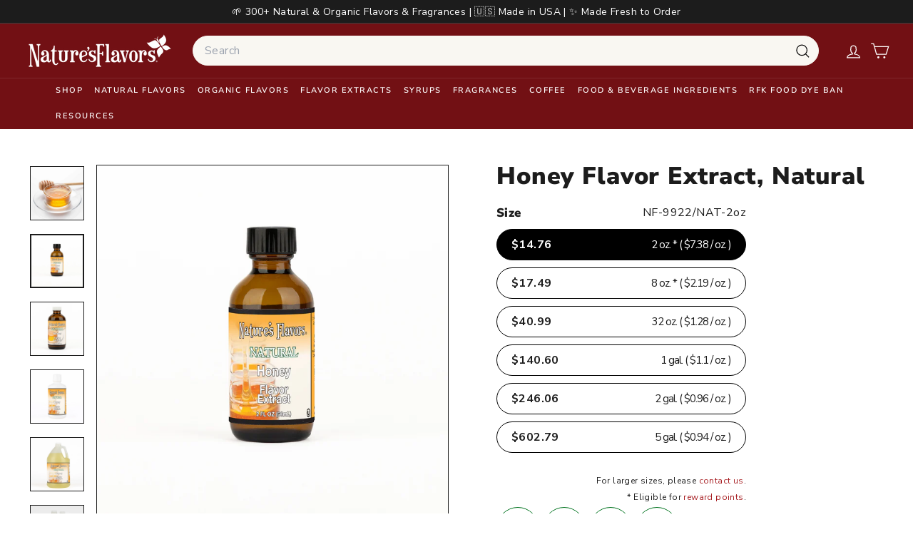

--- FILE ---
content_type: text/json
request_url: https://conf.config-security.com/model
body_size: 85
content:
{"title":"recommendation AI model (keras)","structure":"release_id=0x34:76:69:4d:46:6c:47:32:7e:2c:2a:36:2d:42:54:5f:60:79:7f:7c:4f:72:58:79:7b:23:3a:6f:79;keras;7ee9oh9ham9fm6ga2m2heo7n8zmcc806ngo0a1ri00fl54cv685xivcafi3oxtq98v86xipk","weights":"../weights/3476694d.h5","biases":"../biases/3476694d.h5"}

--- FILE ---
content_type: text/javascript
request_url: https://www.naturesflavors.com/cdn/shop/t/176/assets/product-images.js?v=101208797313625026491768505936
body_size: 1962
content:
import Photoswipe from"@archetype-themes/modules/photoswipe";import{Slideshow}from"@archetype-themes/modules/slideshow";import{EVENTS}from"@archetype-themes/utils/events";class ProductImages extends HTMLElement{constructor(){super(),this.classes={hidden:"hide"},this.selectors={videoParent:".product__video-wrapper",modelParent:".product__model-wrapper",slide:".product-main-slide",currentSlide:".is-selected",startingSlide:".starting-slide",currentVariantJson:"[data-current-variant-json]",productOptionsJson:"[data-product-options-json]",closeMedia:".product-single__close-media",thumbSlider:"[data-product-thumbs]",thumbScroller:".product__thumbs--scroller",mainSlider:"[data-product-photos]",imageContainer:"[data-product-images]"},this.settings={imageSetName:null,imageSetIndex:null,currentImageSet:null,currentSlideIndex:0,mediaGalleryLayout:this.dataset.mediaGalleryLayout,hasVideos:!!this.querySelector(this.selectors.videoParent),hasModels:!!this.querySelector(this.selectors.modelParent)}}connectedCallback(){if(!this.dataset.modal)return;this.abortController=new AbortController,this.videoObjects={},this.sectionId=this.getAttribute("data-section-id"),this.currentVariant=JSON.parse(this.querySelector(this.selectors.currentVariantJson).textContent),this.productOptions=JSON.parse(this.querySelector(this.selectors.productOptionsJson).textContent),this.cacheElements();const dataSetEl=this.cache.mainSlider.querySelector("[data-set-name]");dataSetEl&&(this.settings.imageSetName=dataSetEl.dataset.setName,this.settings.imageSetIndex="option"+(this.productOptions.findIndex(opt=>this.getImageSetName(opt)==this.settings.imageSetName)+1)),this.initVariants(),this.initImageZoom(),this.initProductSlider(this.currentVariant),this.customMediaListeners()}disconnectedCallback(){this.abortController.abort(),this.flickity&&typeof this.flickity.destroy=="function"&&this.flickity.destroy()}cacheElements(){this.cache={mainSlider:this.querySelector(this.selectors.mainSlider),thumbSlider:this.querySelector(this.selectors.thumbSlider),thumbScroller:this.querySelector(this.selectors.thumbScroller)}}initVariants(){document.addEventListener(`${EVENTS.variantChange}:${this.dataset.sectionId}:${this.dataset.productId}`,this.updateVariantImage.bind(this),{signal:this.abortController.signal}),this.settings.imageSetIndex&&document.addEventListener(`${EVENTS.variantChange}:${this.dataset.sectionId}:${this.dataset.productId}`,this.updateImageSet.bind(this),{signal:this.abortController.signal})}imageSetArguments(variant){if(variant=variant||(this.variants?this.variants.currentVariant:null),!variant)return;const setValue=this.settings.currentImageSet=this.getImageSetName(variant[this.settings.imageSetIndex]),set=`${this.settings.imageSetName}_${setValue}`;return this.settings.currentSlideIndex=0,{cellSelector:'[data-group="'+set+'"]',imageSet:set,initialIndex:this.settings.currentSlideIndex}}updateImageSet(evt){const variant=evt?evt.detail.variant:this.variants?this.variants.currentVariant:null;if(!variant)return;const setValue=this.getImageSetName(variant[this.settings.imageSetIndex]);this.settings.currentImageSet!==setValue&&(this.initProductSlider(variant),this.dispatchEvent(new CustomEvent("product-images:updateImageSet",{bubbles:!0})))}updateImageSetThumbs(set){this.cache.thumbSlider?.querySelectorAll(".product__thumb-item").forEach(thumb=>{thumb.classList.toggle(this.classes.hidden,thumb.dataset.group!==set)})}getImageSetName(string){return string.toLowerCase().replace(/[^a-z0-9]+/g,"-").replace(/-$/,"").replace(/^-/,"")}initImageZoom(){const container=this;container&&(this.photoswipe=new Photoswipe(this,this.sectionId),container.addEventListener("photoswipe:afterChange",function(evt){this.flickity&&this.flickity.goToSlide(evt.detail.index)}.bind(this)),document.addEventListener("tooltip:open",e=>{if(!e.detail.context==="QuickShop")return;const scripts=document.querySelectorAll('tool-tip product-component script[type="module"]');for(let i=0;i<scripts.length;i++){let script=document.createElement("script");script.type="module",script.textContent=scripts[i].textContent,scripts[i].parentNode.replaceChild(script,scripts[i])}}))}getThumbIndex(target){return target.dataset.index}updateVariantImage(evt){const variant=evt?.detail?.variant;if(!(!variant||!variant.featured_media))if(!matchMedia("(max-width: 768px)").matches&&this.settings.mediaGalleryLayout==="stacked"){const slide=this.cache.mainSlider.querySelector(`.product-main-slide[data-media-id="${variant.featured_media.id}"]`),imageIndex=this.getThumbIndex(slide);this.scrollToStackedMedia(imageIndex),this.handleStackedMediaChange(imageIndex)}else{const newImage=this.querySelector(`.product-main-slide[data-media-id="${variant.featured_media.id}"]`),imageIndex=this.getThumbIndex(newImage);if(typeof imageIndex>"u")return;this.flickity&&this.flickity.goToSlide(imageIndex)}}stackedMediaInit(){const mediaGalleryElements=this.querySelectorAll(".product-slideshow .product-main-slide");this.mediaObservers=[];for(let index=0;index<mediaGalleryElements.length;index++){const slideElement=mediaGalleryElements[index],mediaObserver=new IntersectionObserver((entries,observer)=>{entries.forEach(entry=>{entry.isIntersecting&&entry.intersectionRatio>=.5&&(this.settings.currentSlideIndex=index,this.handleStackedMediaChange(this.settings.currentSlideIndex))})},{root:null,rootMargin:"400px 0px 0px 0px",threshold:[0,.5,1]});mediaObserver.observe(slideElement),this.mediaObservers.push(mediaObserver)}}handleStackedMediaChange(index){const mediaTarget=this.querySelectorAll(".product-slideshow .product-main-slide")[index];if(mediaTarget){if(this.settings.hasVideos){const video=mediaTarget.querySelector(this.selectors.videoParent);if(video){const isLandEl=video.querySelector("is-land"),videoMediaEl=video.querySelector("video-media");isLandEl.dispatchEvent(new CustomEvent("select")),videoMediaEl.hasAttribute("autoplay")&&!videoMediaEl.hasAttribute("playing")&&videoMediaEl.hasAttribute("loaded")&&videoMediaEl.play()}}if(this.settings.hasModels){const model=mediaTarget.querySelector(this.selectors.modelParent);if(model){const isLandEl=model.querySelector("is-land"),modelMediaEl=model.querySelector("model-media");isLandEl.dispatchEvent(new CustomEvent("select")),modelMediaEl.hasAttribute("autoplay")&&!modelMediaEl.hasAttribute("playing")&&modelMediaEl.hasAttribute("loaded")&&modelMediaEl.play()}const currentMedia=mediaTarget.querySelector(this.selectors.media);currentMedia&&(currentMedia.dispatchEvent(new CustomEvent("mediaVisible",{bubbles:!0,cancelable:!0,detail:{autoplayMedia:!1}})),mediaTarget.querySelector(".shopify-model-viewer-ui__button").setAttribute("tabindex",0),mediaTarget.querySelector(".product-single__close-media").setAttribute("tabindex",0))}}}scrollToStackedMedia(index){const mediaTarget=this.querySelectorAll(".product-slideshow .product-main-slide")[index];if(!mediaTarget)return;const position=mediaTarget.offsetTop;window.scroll({top:position,behavior:"smooth"})}initProductSlider(variant){if(this.cache.mainSlider.querySelectorAll(this.selectors.slide).length<=1){const slide=this.cache.mainSlider.querySelector(this.selectors.slide);slide&&slide.classList.add("is-selected");return}if(this.flickity&&typeof this.flickity.destroy=="function"&&this.flickity.destroy(),variant){const activeSlide=this.cache.mainSlider.querySelector(this.selectors.startingSlide);this.settings.currentSlideIndex=this._slideIndex(activeSlide)}let mainSliderArgs={dragThreshold:25,adaptiveHeight:!0,avoidReflow:!0,initialIndex:this.settings.currentSlideIndex,childNav:this.cache.thumbSlider,childNavScroller:this.cache.thumbScroller,childVertical:this.cache.thumbSlider?.dataset.position==="beside",pageDots:!0,wrapAround:!0,callbacks:{onInit:this.onSliderInit.bind(this),onChange:this.onSlideChange.bind(this)}};if(this.settings.imageSetName){const imageSetArgs=this.imageSetArguments(variant);mainSliderArgs=Object.assign({},mainSliderArgs,imageSetArgs),this.updateImageSetThumbs(mainSliderArgs.imageSet)}if(!matchMedia("(max-width: 768px)").matches&&this.settings.mediaGalleryLayout==="stacked"){(this.querySelector(this.selectors.imageContainer)||this).setAttribute("data-has-slideshow","false"),this.stackedMediaInit();return}this.flickity=new Slideshow(this.cache.mainSlider,mainSliderArgs),setTimeout(()=>{this.flickity.resize()},100)}onSliderInit(slide){const video=slide.querySelector(this.selectors.videoParent);video&&video.querySelector("is-land").dispatchEvent(new CustomEvent("select"));const model=slide.querySelector(this.selectors.modelParent);model&&model.querySelector("is-land").dispatchEvent(new CustomEvent("select")),this.settings.imageSetName&&this.prepMediaOnSlide(slide)}onSlideChange(index){if(!this.flickity)return;const prevSlide=this.cache.mainSlider.querySelector('.product-main-slide[data-index="'+this.settings.currentSlideIndex+'"]'),nextSlide=this.settings.imageSetName?this.cache.mainSlider.querySelectorAll(".flickity-slider .product-main-slide")[index]:this.cache.mainSlider.querySelector('.product-main-slide[data-index="'+index+'"]');prevSlide.setAttribute("tabindex","-1"),nextSlide.setAttribute("tabindex",0),this.stopMediaOnSlide(prevSlide),this.prepMediaOnSlide(nextSlide),this.settings.currentSlideIndex=index}stopMediaOnSlide(slide){const video=slide.querySelector(this.selectors.videoParent);if(video){const videoMediaEl=video.querySelector("video-media");videoMediaEl.hasAttribute("playing")&&videoMediaEl.pause()}const currentMedia=slide.querySelector(this.selectors.modelParent);if(currentMedia){const modelMediaEl=currentMedia.querySelector("model-media");modelMediaEl.hasAttribute("playing")&&modelMediaEl.pause()}}prepMediaOnSlide(slide){const video=slide.querySelector(this.selectors.videoParent);if(video){this.flickity.reposition();const isLandEl=video.querySelector("is-land"),videoMediaEl=video.querySelector("video-media");isLandEl.dispatchEvent(new CustomEvent("select")),videoMediaEl.hasAttribute("autoplay")&&!videoMediaEl.hasAttribute("playing")&&videoMediaEl.hasAttribute("loaded")&&videoMediaEl.play()}const nextMedia=slide.querySelector(this.selectors.modelParent);if(nextMedia){this.flickity.reposition();const isLandEl=nextMedia.querySelector("is-land"),modelMediaEl=nextMedia.querySelector("model-media");isLandEl.dispatchEvent(new CustomEvent("select")),modelMediaEl.hasAttribute("autoplay")&&!modelMediaEl.hasAttribute("playing")&&modelMediaEl.hasAttribute("loaded")&&modelMediaEl.play()}}_slideIndex(el){return el.getAttribute("data-index")}customMediaListeners(){document.querySelectorAll(this.selectors.closeMedia).forEach(el=>{el.addEventListener("click",function(){let slide;this.settings.mediaGalleryLayout==="stacked"?slide=this.cache.mainSlider.querySelector(`.product-main-slide[data-index="${this.settings.currentSlideIndex}"]`):slide=this.cache.mainSlider.querySelector(this.selectors.currentSlide);const media=slide.querySelector(this.selectors.media);media&&media.dispatchEvent(new CustomEvent("mediaHidden",{bubbles:!0,cancelable:!0}))}.bind(this))});const modelViewers=this.querySelectorAll("model-viewer");modelViewers.length&&modelViewers.forEach(el=>{el.addEventListener("shopify_model_viewer_ui_toggle_play",this.mediaLoaded.bind(this),{signal:this.abortController.signal}),el.addEventListener("shopify_model_viewer_ui_toggle_pause",this.mediaUnloaded.bind(this),{signal:this.abortController.signal})})}mediaLoaded(evt){this.flickity&&this.flickity.setDraggable(!1)}mediaUnloaded(evt){this.flickity&&this.flickity.setDraggable(!0)}}customElements.define("product-images",ProductImages);
//# sourceMappingURL=/cdn/shop/t/176/assets/product-images.js.map?v=101208797313625026491768505936


--- FILE ---
content_type: text/javascript
request_url: https://www.naturesflavors.com/cdn/shop/t/176/assets/theme.js?v=24785638991304571611768505973
body_size: 298
content:
/*
@license
  Expanse by Archetype Themes (https://archetypethemes.co)
  Access unminified JS in assets/theme.js

  Use this event listener to run your own JS outside of this file.
  Documentation - https://archetypethemes.co/blogs/expanse/javascript-events-for-developers

  document.addEventListener('page:loaded', function() {
    // Page has loaded and theme assets are ready
  });
*/console&&console.log&&console.log("Expanse theme ("+theme.settings.themeVersion+") by ARCH\u039ETYPE | Learn more at https://archetypethemes.co"),function(){"use strict";window.Shopify&&window.Shopify.theme&&navigator&&navigator.sendBeacon&&window.Shopify.designMode&&navigator.sendBeacon("https://api.archetypethemes.co/api/beacon",new URLSearchParams({shop:window.Shopify.shop,themeName:window.theme&&window.theme.settings&&`${window.theme.settings.themeName} v${window.theme.settings.themeVersion}`,role:window.Shopify.theme.role,route:window.location.pathname,themeId:window.Shopify.theme.id,themeStoreId:window.Shopify.theme.theme_store_id||0,isThemeEditor:!!window.Shopify.designMode}));function DOMready(callback){document.readyState!="loading"?callback():document.addEventListener("DOMContentLoaded",callback)}DOMready(function(){document.dispatchEvent(new CustomEvent("page:loaded"))})}(),function(){function closeQuickshopIfOpen(){document.querySelectorAll('tool-tip[data-tool-tip-open="true"]').forEach(tip=>{tip.querySelector("block-buy-buttons, .product-single__form")&&typeof tip._close=="function"&&tip._close()});const upcart=document.querySelector(".styles_CartPreview__");upcart&&(upcart.hasAttribute("tabindex")||upcart.setAttribute("tabindex","-1"),upcart.focus())}window.addEventListener("aftersell-upcart:public-events:cart-opened",closeQuickshopIfOpen)}(),function(){function lockTestimonialHeight(){document.querySelectorAll(".testimonials-slider").forEach(slider=>{const flkty=window.Flickity&&Flickity.data(slider);if(!flkty||!flkty.viewport)return;let maxHeight=0;flkty.slides.forEach(slide=>{const cell=slide.cells&&slide.cells[0];if(!cell||!cell.element)return;const rect=cell.element.getBoundingClientRect();maxHeight=Math.max(maxHeight,rect.height)}),maxHeight>0&&(flkty.viewport.style.height=`${Math.ceil(maxHeight)}px`,flkty.options.adaptiveHeight=!1)})}document.addEventListener("page:loaded",lockTestimonialHeight),window.Shopify&&window.Shopify.designMode&&document.addEventListener("shopify:section:load",lockTestimonialHeight)}();
//# sourceMappingURL=/cdn/shop/t/176/assets/theme.js.map?v=24785638991304571611768505973


--- FILE ---
content_type: image/svg+xml
request_url: https://www.naturesflavors.com/cdn/shop/files/non-gmo-hover-efa586baa7dbca93ffd93ca84c1e4a43c2e600a6bd077d1432f17366935d1cf5.svg?v=1741248961
body_size: 3555
content:
<svg xmlns:xlink="http://www.w3.org/1999/xlink" xmlns="http://www.w3.org/2000/svg" version="1.1" viewBox="0 0 19 17" height="17px" width="19px">
    <title>Group 11</title>
    <g fill-rule="evenodd" fill="none" stroke-width="1" stroke="none" id="Page-1">
        <g transform="translate(-827.000000, -194.000000)" id="0.Elements">
            <g transform="translate(827.000000, 194.000000)" id="Group-11">
                <path fill="#8EBC26" id="Fill-5" d="M8.0625,8.45572338 C7.92528976,8.58872114 7.72687783,8.69046283 7.46759325,8.76158634 C7.20830868,8.83270984 6.89736461,8.86875 6.53509009,8.86875 C6.17314461,8.86875 5.83028354,8.81644393 5.50716494,8.71215072 C5.18404634,8.60785751 4.91982614,8.35621426 4.71417531,7.95753992 L3.26014162,5.08198161 C3.11338918,4.78791941 2.9814436,4.51012313 2.8636468,4.24923063 C2.74650808,3.9880192 2.61916908,3.68694034 2.48195884,3.3456751 L2.39377576,3.3593895 C2.43293168,3.87192523 2.45497745,4.3943481 2.46024211,4.92538232 C2.46451965,5.45705443 2.46715198,5.97852047 2.46715198,6.49105621 L2.46715198,8.69779844 C2.35955546,8.72618405 2.19536383,8.75456967 1.97523518,8.78295528 C1.75477748,8.81134089 1.53695211,8.82537423 1.32175907,8.82537423 C1.10623699,8.82537423 0.915393013,8.81134089 0.748898094,8.78295528 C0.582403175,8.75456967 0.445521977,8.69779844 0.337596417,8.61200372 C0.229670857,8.52716582 0.146752438,8.41075291 0.0881830796,8.26340288 C0.0292846794,8.11669072 0,7.92437021 0,7.68707924 L0,0.569306964 C0.136881198,0.379856916 0.347467657,0.23729097 0.631430335,0.142884885 C0.915393013,0.0478409214 1.21876913,0 1.54221677,0 C1.90416225,0 2.24932661,0.0548575898 2.57738083,0.16393489 C2.90510601,0.273012191 3.16702292,0.522103922 3.36313156,0.911210082 L4.83197211,3.78644946 C4.97872454,4.08083059 5.11067012,4.35862687 5.22846692,4.61920043 C5.34560564,4.8807308 5.47294464,5.18149072 5.61015488,5.52339384 L5.6835311,5.5093605 C5.64404614,4.99650583 5.61969708,4.48428903 5.61015488,3.97143435 C5.60028364,3.45889861 5.59534802,2.94668182 5.59534802,2.43414608 L5.59534802,0.128532609 C5.70294454,0.0995091164 5.86713617,0.0711235031 6.08726482,0.0427378897 C6.30772252,0.0143522764 6.52521885,0 6.74074093,0 C7.17145605,0 7.49918122,0.0736750189 7.72490358,0.220706117 C7.94963882,0.368375094 8.0625,0.673919112 8.0625,1.13925181 L8.0625,8.45572338 Z"></path>
                <path fill="#8EBC26" id="Fill-7" d="M12.1967751,4.4274219 C12.1967751,5.2639565 12.3694349,5.889117 12.7150685,6.30321244 C13.0607021,6.71668982 13.5231164,6.92404657 14.1023116,6.92404657 C14.6906107,6.92404657 15.157734,6.71668982 15.5033676,6.30321244 C15.8486872,5.889117 16.021347,5.2639565 16.021347,4.4274219 C16.021347,3.59954005 15.8511986,2.97901495 15.5105879,2.56553756 C15.1693493,2.15144212 14.7047374,1.94470343 14.1164384,1.94470343 C13.5369292,1.94470343 13.0723174,2.14958796 12.7222888,2.55842995 C12.3719463,2.96758097 12.1967751,3.59088731 12.1967751,4.4274219 M9.675,4.4274219 C9.675,3.71017152 9.78895548,3.07574023 10.0181221,2.52381899 C10.246661,1.97220678 10.5596461,1.51021225 10.9567637,1.13783538 C11.3538813,0.765458509 11.8210046,0.48269931 12.3581336,0.289557781 C12.8949486,0.0964162514 13.4763413,0 14.1023116,0 C14.727968,0 15.3093607,0.0964162514 15.8464897,0.289557781 C16.3839326,0.48269931 16.8532534,0.765458509 17.2544521,1.13783538 C17.6565925,1.51021225 17.9717751,1.97220678 18.2009418,2.52381899 C18.4294806,3.07574023 18.54375,3.71017152 18.54375,4.4274219 C18.54375,5.14467229 18.4316781,5.78126677 18.2072203,6.3378234 C17.9830765,6.89376198 17.6729167,7.3579197 17.276113,7.7306056 C16.8786815,8.10329149 16.4093607,8.38605069 15.8675228,8.57919222 C15.3259989,8.77202472 14.7376998,8.86875 14.1023116,8.86875 C13.4669235,8.86875 12.8783105,8.76955251 12.3367865,8.57208461 C11.7952626,8.37399866 11.3281393,8.08691309 10.9357306,7.70990082 C10.5433219,7.33288856 10.2353596,6.86842181 10.0112158,6.3168096 C9.78675799,5.76488837 9.675,5.13540149 9.675,4.4274219"></path>
                <path fill="#017337" id="Fill-9" d="M4.8375,15.1095635 C4.8375,15.2920777 4.80668984,15.4271897 4.74567963,15.5161896 C4.68436436,15.604222 4.58674801,15.6896748 4.45283059,15.7719029 C4.37473751,15.8193049 4.27773127,15.8644498 4.16089671,15.9089497 C4.04345204,15.9531271 3.91594069,15.9911778 3.7762273,16.0237466 C3.63681896,16.0563153 3.49100454,16.081145 3.3378689,16.0988805 C3.18412316,16.1162935 3.03251277,16.125 2.88242764,16.125 C2.48098042,16.125 2.10546254,16.067924 1.75434875,15.9531271 C1.40354001,15.8383303 1.09848893,15.6645226 0.839500568,15.4317042 C0.580512202,15.1992083 0.375517877,14.9096364 0.225432747,14.5620211 C0.0750425653,14.2147283 0,13.8113269 0,13.3518169 C0,12.8694121 0.081753689,12.4482752 0.24617622,12.0887288 C0.4102937,11.7298273 0.627490068,11.430904 0.898070375,11.1926037 C1.16804058,10.953981 1.47736237,10.7759813 1.82542565,10.6579598 C2.17379398,10.5402608 2.53131385,10.48125 2.89920545,10.48125 C3.42816402,10.48125 3.84760925,10.5715397 4.15662599,10.7505067 C4.46564274,10.9304412 4.62030363,11.1645494 4.62030363,11.4531539 C4.62030363,11.6063239 4.58400255,11.7385338 4.51170545,11.8504285 C4.43910329,11.9623232 4.35582435,12.0506781 4.26095346,12.1154932 C4.12154512,12.0271383 3.947666,11.9400733 3.73870602,11.8546205 C3.52974603,11.7698127 3.29455165,11.7269251 3.03251277,11.7269251 C2.56517452,11.7269251 2.1930122,11.8678415 1.91755108,12.1506417 C1.64147985,12.4331194 1.50359677,12.8252346 1.50359677,13.3256974 C1.50359677,13.596244 1.54111805,13.8303522 1.61616061,14.0276997 C1.69181328,14.2250471 1.79339529,14.3869236 1.92151674,14.5130067 C2.04933314,14.6400572 2.19758797,14.7342164 2.36445091,14.7961294 C2.53131385,14.8577198 2.70976873,14.8886763 2.89920545,14.8886763 C3.02153093,14.8886763 3.13012911,14.8770676 3.225,14.8532053 C3.31926078,14.829988 3.39216799,14.803546 3.44219637,14.7738794 L3.44219637,13.9438593 L2.54809166,13.9438593 C2.51484109,13.8790442 2.48250568,13.7935914 2.45200057,13.6875011 C2.42149546,13.5817332 2.40593785,13.4698384 2.40593785,13.3518169 C2.40593785,13.1402811 2.45200057,12.9871111 2.54382094,12.8926294 C2.63564132,12.7984702 2.75430619,12.751713 2.89920545,12.751713 L4.31098184,12.751713 C4.47814983,12.751713 4.60779654,12.8000825 4.69961691,12.8971439 C4.79174234,12.9942053 4.8375,13.1309297 4.8375,13.3076395 L4.8375,15.1095635 Z"></path>
                <path fill="#017337" id="Fill-11" d="M9.63018962,14.6908094 C9.55000261,14.7578183 9.44690504,14.8114921 9.32089689,14.8504973 C9.19455182,14.890836 9.04832846,14.9101719 8.88222681,14.9101719 C8.66120717,14.9101719 8.47792259,14.8825016 8.33304691,14.8278276 C8.18884507,14.7734871 8.09450742,14.6788078 8.05171855,14.5451234 C7.87955234,14.0090521 7.73838278,13.5753278 7.62753604,13.2436171 C7.5166893,12.9122397 7.43077466,12.621201 7.36878134,12.3718346 L7.32262328,12.3718346 C7.30476651,12.7308823 7.29061586,13.0582591 7.28118209,13.3532983 C7.27208525,13.6486709 7.26602069,13.9363758 7.2629884,14.216413 C7.25995612,14.4964502 7.25389156,14.7794879 7.24445779,15.0655259 C7.23536095,15.3515639 7.22154722,15.6682726 7.20301661,16.0153188 C7.12282961,16.0456561 7.01838435,16.0713262 6.889007,16.0926624 C6.75962965,16.1139985 6.63092614,16.125 6.50188571,16.125 C6.23066496,16.125 6.02008985,16.0823277 5.86948652,15.9966496 C5.71854628,15.9116383 5.64375,15.7562843 5.64375,15.5312544 L5.91092771,10.8739689 C5.95978113,10.7949584 6.06793251,10.7099471 6.23403416,10.6186016 C6.40013581,10.5269227 6.6336215,10.48125 6.93550198,10.48125 C7.26164072,10.48125 7.5166893,10.5312566 7.70132156,10.6319367 C7.8856169,10.7326167 8.02139574,10.8956384 8.10731038,11.1210017 C8.16290221,11.2666877 8.22253709,11.4340433 8.28722576,11.6230684 C8.35191444,11.8117601 8.41660311,12.0064527 8.48095487,12.2074794 C8.54564354,12.4081727 8.60864762,12.6075326 8.67030401,12.8055589 C8.73162349,13.0032518 8.78721532,13.1812755 8.83640566,13.3392965 L8.88222681,13.3392965 C9.03047169,12.8278952 9.17804273,12.3338295 9.32561377,11.855766 C9.47318481,11.3777025 9.60862672,10.9776493 9.73160259,10.6552731 C9.82391872,10.6066 9.94251463,10.5649278 10.0867165,10.5312566 C10.2312552,10.4985856 10.3929769,10.48125 10.5712077,10.48125 C10.8727513,10.48125 11.118703,10.5255892 11.3093998,10.6139343 C11.5000966,10.7022794 11.6109434,10.8282961 11.6416031,10.9926513 C11.6661983,11.1143341 11.6924781,11.3020257 11.7197686,11.5543926 C11.747733,11.8074262 11.777045,12.0917974 11.8080417,12.4081727 C11.8383645,12.7248815 11.8693612,13.0592593 11.9000209,13.4126396 C11.9303437,13.7656865 11.9599927,14.1050649 11.9876201,14.4307749 C12.0152476,14.7564848 12.0381582,15.0548578 12.0570257,15.3258938 C12.0752194,15.5965964 12.0873485,15.8052908 12.09375,15.9509769 C11.9889678,16.0123184 11.8798057,16.0563242 11.7659267,16.0833278 C11.6523846,16.1109981 11.5064981,16.125 11.3279304,16.125 C11.0941078,16.125 10.8973464,16.0853281 10.7373093,16.0059842 C10.5772723,15.9269737 10.4913576,15.7716197 10.4792285,15.5402556 C10.4421673,14.8768341 10.4192567,14.2800882 10.409486,13.7506845 C10.4003892,13.2212808 10.3869123,12.776555 10.3680448,12.4175073 L10.3222237,12.4175073 C10.2602304,12.6548722 10.1709465,12.9532452 10.0543721,13.3122929 C9.93779774,13.6713406 9.79595435,14.130735 9.63018962,14.6908094"></path>
                <path fill="#017337" id="Fill-13" d="M14.5051062,13.2986387 C14.5051062,13.8312252 14.6151297,14.2289025 14.8348512,14.4926322 C15.0545727,14.7557209 15.3491622,14.887105 15.7176433,14.887105 C16.0919836,14.887105 16.3888518,14.7557209 16.6092243,14.4926322 C16.8292713,14.2289025 16.9392948,13.8312252 16.9392948,13.2986387 C16.9392948,12.7718203 16.8305734,12.3773475 16.6137815,12.1139383 C16.3963386,11.8505291 16.1007725,11.7185041 15.7264322,11.7185041 C15.3579511,11.7185041 15.0620595,11.8492473 14.8390829,12.109452 C14.6164318,12.3702976 14.5051062,12.7663727 14.5051062,13.2986387 M12.9,13.2986387 C12.9,12.8423192 12.972915,12.4382328 13.1184194,12.0876615 C13.2639239,11.7364492 13.4634636,11.4422769 13.7157364,11.205465 C13.9686602,10.9686531 14.2655284,10.7885607 14.6073174,10.6655082 C14.9491064,10.5427762 15.319215,10.48125 15.7176433,10.48125 C16.1154206,10.48125 16.4858548,10.5427762 16.8276438,10.6655082 C17.1691072,10.7885607 17.4679285,10.9686531 17.7237819,11.205465 C17.9789844,11.4422769 18.1798261,11.7364492 18.3256561,12.0876615 C18.4711605,12.4382328 18.54375,12.8423192 18.54375,13.2986387 C18.54375,13.7552787 18.4724626,14.160006 18.3295622,14.5144227 C18.1873129,14.8681985 17.9897263,15.1639731 17.737128,15.4011054 C17.4842041,15.6379173 17.1853829,15.8176893 16.8409898,15.9407418 C16.4959457,16.0634738 16.1219309,16.125 15.7176433,16.125 C15.3133558,16.125 14.9386899,16.0618715 14.5939713,15.9362555 C14.2492527,15.8106394 13.9520591,15.6279834 13.7023903,15.3876466 C13.4530471,15.1479506 13.2564371,14.8521761 13.1141878,14.5009638 C12.9712874,14.150072 12.9,13.7495106 12.9,13.2986387"></path>
            </g>
        </g>
    </g>
</svg>


--- FILE ---
content_type: text/javascript
request_url: https://www.naturesflavors.com/cdn/shop/t/176/assets/modal.js?v=158707362359803246971768505919
body_size: 55
content:
import{trapFocus,removeTrapFocus}from"@archetype-themes/utils/a11y";export default class Modals{constructor(id,name,options){if(this.id=id,this.modal=document.getElementById(id),this.boundClose=this.close.bind(this),!this.modal)return!1;this.modalContent=this.modal.querySelector(".modal__inner");const defaults={close:".js-modal-close",open:".js-modal-open-"+name,openClass:"modal--is-active",closingClass:"modal--is-closing",bodyOpenClass:["modal-open"],bodyOpenSolidClass:"modal-open--solid",bodyClosingClass:"modal-closing",closeOffContentClick:!0,trapFocus:!0};this.config=Object.assign(defaults,options),this.modalIsOpen=!1,this.focusOnOpen=this.config.focusIdOnOpen?document.getElementById(this.config.focusIdOnOpen):this.modal,this.isSolid=this.config.solid,this.init()}init=function(){document.querySelectorAll(this.config.open).forEach(btn=>{btn.setAttribute("aria-expanded","false"),btn.addEventListener("click",this.open.bind(this))}),this.modal.querySelectorAll(this.config.close).forEach(btn=>{btn.addEventListener("click",this.close.bind(this))}),document.addEventListener("drawerOpen",function(){this.close()}.bind(this))};open=function(evt){let externalCall=!1;this.modalIsOpen||(evt?evt.preventDefault():externalCall=!0,evt&&evt.stopPropagation&&(evt.stopPropagation(),this.activeSource=evt.currentTarget.setAttribute("aria-expanded","true")),this.modalIsOpen&&!externalCall&&this.close(),this.modal.classList.add(this.config.openClass),document.documentElement.classList.add(...this.config.bodyOpenClass),this.isSolid&&document.documentElement.classList.add(this.config.bodyOpenSolidClass),this.modalIsOpen=!0,setTimeout(()=>{this.config.trapFocus&&trapFocus(this.modal,{elementToFocus:this.focusOnOpen})},100),document.dispatchEvent(new CustomEvent("modalOpen")),document.dispatchEvent(new CustomEvent("modalOpen."+this.id)),this.bindEvents())};close=function(evt){if(this.modalIsOpen){if(evt&&!evt.target.closest(".js-modal-close")){if(evt.target.closest(".modal__inner"))return}document.activeElement.blur(),this.modal.classList.remove(this.config.openClass),this.modal.classList.add(this.config.closingClass),document.documentElement.classList.remove(...this.config.bodyOpenClass),document.documentElement.classList.add(this.config.bodyClosingClass),window.setTimeout(function(){document.documentElement.classList.remove(this.config.bodyClosingClass),this.modal.classList.remove(this.config.closingClass),this.activeSource&&this.activeSource.getAttribute("aria-expanded")&&this.activeSource.setAttribute("aria-expanded","false").focus()}.bind(this),500),this.isSolid&&document.documentElement.classList.remove(this.config.bodyOpenSolidClass),this.modalIsOpen=!1,this.config.trapFocus&&removeTrapFocus(),document.dispatchEvent(new CustomEvent("modalClose."+this.id)),this.unbindEvents()}};bindEvents(){window.addEventListener("keyup",function(evt){evt.keyCode===27&&this.close()}.bind(this)),this.config.closeOffContentClick&&this.modal.addEventListener("click",this.boundClose)}unbindEvents(){this.config.closeOffContentClick&&this.modal.removeEventListener("click",this.boundClose)}}
//# sourceMappingURL=/cdn/shop/t/176/assets/modal.js.map?v=158707362359803246971768505919


--- FILE ---
content_type: text/javascript
request_url: https://www.naturesflavors.com/cdn/shop/t/176/assets/newsletter-reminder.js?v=35744343425145152751768505921
body_size: -192
content:
import Modals from"@archetype-themes/modules/modal";import{HTMLThemeElement}from"@archetype-themes/custom-elements/theme-element";import{setLocalStorage,getLocalStorage}from"@archetype-themes/utils/storage";class NewsletterReminder extends HTMLThemeElement{constructor(){super(),this.closeBtn=this.querySelector("[data-close-button]"),this.popupTrigger=this.querySelector("[data-message]"),this.newsletterId=`NewsletterPopup-${this.sectionId}`,this.storageKey=`newsletter-${this.sectionId}`,this.secondsBeforeShow=this.dataset.delaySeconds,this.expiry=parseInt(this.dataset.delayDays),this.modal=new Modals(`NewsletterPopup-${this.newsletterId}`,"newsletter-popup-modal"),this.init()}connectedCallback(){super.connectedCallback(),this.style.display="block"}init(){document.addEventListener(`modalOpen.${this.newsletterId}`,()=>this.hide()),document.addEventListener(`modalClose.${this.newsletterId}`,()=>this.show()),document.addEventListener("newsletter:openReminder",()=>this.show(0)),this.closeBtn.addEventListener("click",()=>{this.hide(),setLocalStorage(this.storageKey,"opened",this.expiry)}),this.popupTrigger.addEventListener("click",()=>{const reminderOpen=new CustomEvent("reminder:openNewsletter",{bubbles:!0});this.dispatchEvent(reminderOpen),this.hide()}),this.checkAndShowReminder()}checkAndShowReminder(){getLocalStorage(this.storageKey)==="opened"&&!sessionStorage.getItem("reminderShownThisSession")&&this.show(this.secondsBeforeShow)}show(time=0,forceOpen=!1){(forceOpen||!sessionStorage.getItem("reminderShownThisSession"))&&setTimeout(()=>{this.dataset.enabled="true",sessionStorage.setItem("reminderShownThisSession","true")},time*1e3)}hide(){this.dataset.enabled="false"}onBlockSelect(){this.show(0,!0)}onBlockDeselect(){this.hide()}}customElements.define("newsletter-reminder",NewsletterReminder);
//# sourceMappingURL=/cdn/shop/t/176/assets/newsletter-reminder.js.map?v=35744343425145152751768505921


--- FILE ---
content_type: text/javascript
request_url: https://static-tracking.klaviyo.com/onsite/js/default~Render~ClientStore~.3a1c7cfa490e5565e55d.js
body_size: 17867
content:
"use strict";(self.webpackChunk_klaviyo_onsite_modules=self.webpackChunk_klaviyo_onsite_modules||[]).push([[3561],{39820:function(e,t,n){n.d(t,{Y:function(){return d},s:function(){return c}});var o=n(87100),r=n(72626),i=n(24878),s=n(22027),a=n(39355),l=n(6138);const d=async(e,t,n=!1)=>(await(0,i.l)(),(0,o.Z)(`https://a.klaviyo.com/client/subscriptions/?company_id=${e}${n?"&onsite=true":""}`,{method:"POST",headers:Object.assign({"Access-Control-Allow-Headers":"*","Content-Type":"application/json"},(0,r.h)(),{Accept:"application/json",revision:s.Gt}),body:JSON.stringify(t)})),c=async(e,t)=>{let n;await(0,i.l)();const o=e=>{window.DataDomeCaptchaDisplayed=!0,n=e.detail.captchaUrl};window.addEventListener(a.Pp,o,!1);const r=await d(e,t,!0);if(window.removeEventListener(a.Pp,o,!1),n)throw new l.a({captchaUrl:n});return r}},36947:function(e,t,n){n.d(t,{Bu:function(){return c},WU:function(){return g},ac:function(){return d},mn:function(){return l},rm:function(){return p}});n(92461),n(61099);var o=n(47072),r=n(72626),i=n(57511),s=n(94756),a=n(74729);function l(e,t){return(0,i.zH)(e,t).some((t=>{if(!t)return!1;return(0,i.Vv)(e,t.viewId).some((e=>(null==e?void 0:e.actionType)===s.r8))}))}function d(e,t,n){const o=e.onsiteState.openFormVersions[t];if(!o)return!0;return n===(0,i.sb)(e,o.formVersionId,(0,a.Z)())}function c(e,t,n={}){const o=e.onsiteState.openFormVersions[t],r=(null==o?void 0:o.accumulatedFormData)||{};return Object.assign({},r,n)}async function u({email:e,phoneNumber:t}){const n=(0,o.createInitializer)(),r=n.getPlatform();if(!r)throw new Error("Platform adapter not available");const{platform:i}=r,s=await n.getProductVariantData();if(!s)throw new Error("Product Variant does not exist");const a=[];e&&a.push("EMAIL"),t&&a.push("SMS");return{data:{type:"back-in-stock-subscription",attributes:{channels:a,profile:{data:{type:"profile",attributes:{email:null!=e?e:void 0,phone_number:null!=t?t:void 0}}}},relationships:{variant:{data:{type:"catalog-variant",id:`$${i}:::$default:::${s.id}`}}}}}}function f(e,t){return fetch(`https://a.klaviyo.com/client/back-in-stock-subscriptions/?company_id=${e}&revamp=true`,{method:"POST",headers:Object.assign({"Access-Control-Allow-Headers":"*","Content-Type":"application/json"},(0,r.h)(),{Accept:"application/json",revision:"2025-04-15"}),body:JSON.stringify(t)})}function m(e,t,n){return!!function(e,t){const n=e.onsiteState.openFormVersions[t];return!n||(0,i._)(e,n.formVersionId).length<=2}(e,t)||d(e,t,n)}async function p(e,t,n,o,r,i){const s=n.onsiteState.openFormVersions[o];if((null==s||!s.backInStockSubmitted)&&m(n,o,r)){f(t,await u({email:e.$email,phoneNumber:e.$phone_number})),i({id:o,changes:{backInStockSubmitted:!0}})}}async function g(e,t,n,o,r){const i=e.onsiteState.openFormVersions[t];if(!(null==i||!i.backInStockSubmitted))return;const s=c(e,t,o);if(!(!s.$email&&!s.$phone_number)){f(n,await u({email:s.$email,phoneNumber:s.$phone_number})),r({id:t,changes:{backInStockSubmitted:!0}})}}},12262:function(e,t,n){n.d(t,{LY:function(){return f},ej:function(){return u},f8:function(){return m}});var o=n(2609),r=n(92719),i=n(99449),s=n(47774),a=n(72543),l=n(72487),d=n(23074);const c=({eventName:e,eventType:t,formId:n,formVersionId:i,pageUrl:s,deviceType:l,utmParams:c,successStepName:u})=>{const f=(0,a.iv)(a.yn),m=(null==f?void 0:f[t])||{},p=Object.assign({form_id:n,form_version_id:i,page:s,device_type:l,$is_client_event:!0},c,u?{$success_step_name:u}:{}),g={form:{data:{id:n,type:"form"}},"form-version":{data:{id:i,type:"form-version"}}};if(n in m)return!1;(0,d.Z)("trackProfileEvent",[e,p,void 0,g],o.L9);try{(0,a.$T)(a.yn,Object.assign({},f,{[t]:Object.assign({},m,{[n]:(new Date).toISOString()})}))}catch(e){return e instanceof Error&&(0,r.qB)(`Error saving session storage, ${e.toString()}`),!1}return!0},u=({state:e,formId:t,formVersionId:n,pageUrl:o,deviceType:r,hasCompletedEventBeenCreated:s,utmParams:a})=>{if(s)return!1;const d=(0,i.p$)({state:e,formVersionId:n,deviceType:r}),u=c({eventName:"Form completed by profile",eventType:"completedForms",formId:t,formVersionId:n,pageUrl:o,deviceType:r,utmParams:a,successStepName:d});return(0,l.Z)(t,["formCompleted"]),u},f=({formId:e,formVersionId:t,pageUrl:n,deviceType:r,hasSubmittedEventBeenCreated:i,utmParams:s})=>{if(i||!(0,o.pN)())return!1;const a=c({eventName:"Form submitted by profile",eventType:"submittedForms",formId:e,formVersionId:t,pageUrl:n,deviceType:r,utmParams:s});return(0,l.Z)(e,["formSubmitted"]),a},m=(e,t,n)=>{const o=!!Object.keys((0,i.fu)(e,t)).length;let r=s.r2;return n?r=s.ps:o&&(r=s.lq),r}},34069:function(e,t,n){n.d(t,{d:function(){return i}});var o=n(96125),r=n(6138);const i="ageGate";t.Z=({value:e,smsMinimumAge:t})=>new Promise(((n,s)=>{const a=new Date(e);if((0,o.Z)(a)>=t)n(i);else{s(new r.mN({type:i}))}}))},25006:function(e,t,n){n.d(t,{d:function(){return i}});var o=n(16792),r=n(6138);const i="date";t.Z=({value:e})=>new Promise(((t,n)=>{if((0,o.V6)(e))t(i);else{n(new r.mN({type:i}))}}))},46780:function(e,t,n){n.d(t,{d:function(){return r}});n(26650);var o=n(6138);const r="email";t.Z=({value:e})=>{const t=/^(([^<>()[\]\\.,;:\s@"]+(\.[^<>()[\]\\.,;:\s@"]+)*)|(".+"))@((\[[0-9]{1,3}\.[0-9]{1,3}\.[0-9]{1,3}\.[0-9]{1,3}])|(([a-zA-Z\-0-9]+\.)+[a-zA-Z]{2,}))$/;return new Promise(((n,i)=>{if(t.test(e))n(r);else{i(new o.mN({type:r}))}}))}},9289:function(e,t,n){n.d(t,{d:function(){return r}});var o=n(6138);const r="isRequired";t.Z=({value:e})=>new Promise(((t,n)=>{if(null!==e&&""!==e&&(!Array.isArray(e)||e.length>0))t(r);else{n(new o.mN({type:r}))}}))},36506:function(e,t,n){n.d(t,{d:function(){return r}});var o=n(6138);const r="phone_number";t.Z=async({value:e,phoneNumberCountryCode:t,smsConsentType:i})=>{let s=t;if(await!(async e=>{const{COUNTRY_CODES_WITH_CALLING_CODE:t}=await Promise.resolve().then((function(){if(!n.m[64863]){var e=new Error("Module '64863' is not available (weak dependency)");throw e.code="MODULE_NOT_FOUND",e}return n(64863)}));if(!e)return!1;for(let n=0;n<t.length;n+=1)if(e===t[n].code)return!0;return!1})(s)){const{US_COUNTRY_CODE:e}=await Promise.resolve().then((function(){if(!n.m[64863]){var e=new Error("Module '64863' is not available (weak dependency)");throw e.code="MODULE_NOT_FOUND",e}return n(64863)}));s=e}const{default:a}=await Promise.resolve().then((function(){if(!n.m[98937]){var e=new Error("Module '98937' is not available (weak dependency)");throw e.code="MODULE_NOT_FOUND",e}return n.t(98937,23)}));if(!a(e,{country:s,validateMobilePrefix:!!i}).isValid)throw new o.mN({type:r});return r}},24878:function(e,t,n){n.d(t,{l:function(){return u}});var o=n(22982),r=n(57509);const i=["/api/onsite/coupon-code","/client/subscriptions","/client/form-outcome-views"];let s,a=!1,l=!1;const d=new Promise((e=>{s=e})).then((()=>{l=!0})),c=({errorMessage:e}={errorMessage:""})=>{l||(e&&(0,o.T)(new Error(e)),s())};const u=()=>{if(!(0,r.D)("onsite_datadome_enabled"))return c(),d;if(a)return d;a=!0;try{setTimeout((()=>{c()}),7500);const e=document.createElement("script");e.setAttribute("id","kl-datadome-tags-js"),window.ddjskey="D6CD0025990295EE20B4B82DCAA50C",window.ddoptions={ajaxListenerPath:i,endpoint:"https://api-js.datadome.co/js/",sessionByHeader:!0,enableTagEvents:!0,disableAutoRefreshOnCaptchaPassed:!0},e.async=!0,e.src="https://static.klaviyo.com/onsite/js/datadome.js";const t=document.getElementsByTagName("script")[0]||document.head.childNodes[0],n=(null==t?void 0:t.parentNode)||document.head;e.onload=()=>{c()},e.onerror=()=>{c()},n.insertBefore(e,t)}catch(e){e instanceof Error||e instanceof ErrorEvent||"string"==typeof e?(0,o.T)(e):(0,o.T)(new Error("Unknown error loading DataDome"))}return d}},36679:function(e,t,n){n.d(t,{AN:function(){return I},WN:function(){return y},_o:function(){return h}});var o=n(22982),r=n(92719),i=n(68502),s=n(89331),a=n(99449),l=n(22027),d=n(47774),c=n(39820);let u,f=!1,m=!1;const p=new Promise((e=>{u=e})).then((()=>{m=!0})),g=e=>`kl-shopLogin-component-${e}`,S=(e,t)=>{const n=g(e);if(document.getElementById(n))return;const o=document.createElement("shop-lead-capture");o.setAttribute("id",n),o.setAttribute("data-testid",n),o.setAttribute("proxy","true"),o.setAttribute("api-key","5edd9000b933a8fa88c152d1e498531f"),o.setAttribute("on-load","handleLoaded"),o.setAttribute("on-authenticate","handleAuthentication"),o.setAttribute("on-complete","handleComplete"),o.setAttribute("on-restart","handleRestarted"),o.setAttribute("on-error","handleError"),t&&(o.setAttribute("phone-capture","true"),o.setAttribute("phone-capture-disclosure-text",t)),window.klaviyoGenerateDiscountCode=function(e){return{code:e}},window.handleAuthentication=function(){return{discount:{code:""}}},window.handleComplete=function(){},window.handleRestarted=function(){},window.handleError=function(){},window.handleLoaded=()=>{o.notifyEmailFieldShown()},document.body.appendChild(o)},v=e=>document.getElementById(g(e)),h=async(e,t,n)=>{const r=null!=n?n:i.Z.getState(),l=(0,s.xU)(r,t)?(0,a.MC)(r,t):void 0;if(f)return await S(e,l),p;try{const t=document.createElement("script");t.setAttribute("id","kl-shopLogin-js"),t.async=!0,t.src="https://cdn.shopify.com/shopifycloud/shop-js/modules/v2/loader.lead-capture.esm.js",t.type="module";const n=document.getElementsByTagName("script")[0]||document.head.childNodes[0];((null==n?void 0:n.parentNode)||document.head).insertBefore(t,n),await S(e,l),f=!0,m||u()}catch(e){(0,o.T)(e)}return p},y=e=>{const t=v(e);try{t.notifyEmailFieldShown()}catch(e){if(!(e instanceof TypeError))throw e;window.handleLoaded=()=>{t.notifyEmailFieldShown()}}},I=(e,t,n,o,s,u,f,m,p)=>{const g=v(e);(0,r.Cw)("injectShopLogin",{shopLogin:g}),window.handleComplete=o=>{(0,r.Cw)("ShopPay Completed Event");const{email:s,signedIn:u,phoneShareConsent:f,customerAccessToken:p}=o;if(f&&p){const o=i.Z.getState(),r=(0,a.FX)(o,e);let d={};null!=r&&r.formVersionId&&e&&(d={form:{data:{type:"form",id:e}},"form-version":{data:{type:"form-version",id:r.formVersionId}}}),(0,c.Y)(t,{data:{type:l.NR,attributes:{profile:{data:{type:l.cC,attributes:{customer_access_token:p,email:s}}}},relationships:Object.assign({list:{data:{type:l._,id:n}}},d)}})}m(d.U_,u)},window.handleRestarted=()=>{(0,r.Cw)("ShopPay Restarted Event"),p()},window.handleError=e=>{const{email:t,code:n,message:o}=e;(0,r.Cw)("ShopPay Error",{email:t,code:n,message:o}),f(),m(),console.error(o)},g.setAttribute("on-error","handleError"),window.klaviyoGenerateDiscountCode=function(){return{code:s}},window.handleAuthentication=()=>{(0,r.Cw)("ShopPay User Matched"),u();return{discount:{code:s}}},g.setAttribute("on-authenticate","handleAuthentication"),g.setAttribute("on-complete","handleComplete"),g.setAttribute("on-restart","handleRestarted");try{(0,r.Cw)("injectShopLogin - calling requestShow on component"),g.start({email:o})}catch(e){console.error(e),m()}}},61081:function(e,t,n){n.d(t,{Eg:function(){return r},N5:function(){return a},UY:function(){return i},x7:function(){return s}});var o=n(68502);const r=(e,t)=>Object.assign({},t,{onsiteState:Object.assign({},t.onsiteState,{client:Object.assign({},t.onsiteState.client,e)})}),i=e=>{o.Z.setState((t=>r(e,t)))},s=e=>{o.Z.setState((t=>Object.assign({},t,{onsiteState:Object.assign({},t.onsiteState,{client:Object.assign({},t.onsiteState.client,{previousFormSubmitBody:e})})})))},a=e=>{o.Z.setState((t=>Object.assign({},t,{onsiteState:Object.assign({},t.onsiteState,{client:Object.assign({},t.onsiteState.client,{smartOptInData:e})})})))}},29659:function(e,t,n){n.d(t,{k:function(){return o}});const o={closed:!1,teaserAnimationInProgress:!1,errorViewMessage:"",topHierarchySubmitted:"blank",sentSubmitMetric:!1,sentCloseMetric:!1,sentCloseTeaserMetric:!1,sentCloseEvent:!1,sentIdentifiers:{},sentViewedSteps:{},hideTeaserBeforeAnimation:!0,modalIsClosing:!1,modalWasDismissed:!1,logCloseMetric:!0,closePortal:!1,closeModalWhenAnimationCompletes:!1,showTeaserOnly:!1}},55306:function(e,t,n){n.d(t,{W:function(){return o}});const o=(e,t)=>Object.assign({},t,{onsiteState:Object.assign({},t.onsiteState,{couponCodes:Object.assign({},t.onsiteState.couponCodes,{[e.componentId]:e.couponCode})})})},49064:function(e,t,n){n.d(t,{ng:function(){return ie},zd:function(){return ae},et:function(){return ce},sd:function(){return pe},$J:function(){return ge},YW:function(){return Se},BQ:function(){return ee},zS:function(){return fe},DK:function(){return J},BC:function(){return te},f7:function(){return oe},By:function(){return re},pY:function(){return me},Cm:function(){return ue},fK:function(){return ne},eN:function(){return de},hX:function(){return le}});n(78575),n(56220),n(92461),n(84618),n(70818),n(39265),n(63880),n(44159),n(60873),n(83362),n(61099);var o=n(92719),r=n(32967),i=n(2609),s=n(85912),a=n(36947),l=n(12262),d=n(5645),c=n.n(d),u=n(20461),f=n(6138);var m=(e,t)=>t in e,p=n(72012),g=n(51950),S=n(9289),v=n(46780),h=n(36506),y=n(25006),I=n(34069);const b=["componentId","componentType","value","required"],E={[g.qn]:[],[g.xC]:[v.Z],[g.J8]:[h.Z],[g.zV]:[],[g.hD]:[],[g.ZW]:[y.Z],[g.UO]:[],[g.Ys]:[y.Z,I.Z],[g.eC]:[],[g.OV]:[],[g.sZ]:[]};var T=e=>{let{componentId:t,componentType:n,value:o,required:r}=e,i=c()(e,b);return new Promise(((e,s)=>{if(!n)return s(new f.se(`component ${t} must have a valid componentType`));if(m(E,n)){const s=E[n].slice(),a={componentId:t,value:o,valid:!0,validationErrorType:null};if(s){if(r)s.unshift(S.Z);else if((0,u.Z)(o)||""===o)return e(a);return(0,p.v)(s,(e=>e(Object.assign({value:o},i)))).then((()=>e(a))).catch((n=>e({componentId:t,value:o,valid:!1,validationErrorType:n.type})))}}return s(new f.se(`component type ${n} has no validations`))}))},Z=n(36679),w=n(76298),C=n(35001),O=n(61471),V=n(47774),F=n(76300),_=n(16506),M=n(7385),k=n(74729),P=n(17859),A=n(34560),j=n(79414),N=n(39355);const H="https://a.klaviyo.com/api/onsite/coupon-code";var B=n(89331),W=n(10386),R=n(99449),z=n(57511),D=n(68502),L=n(61081),Y=n(29659),x=n(55306);var K=n(35818),U=n(42376),$=n(76419);const G=(e,t)=>{if(!e.id)return t;const n=t.onsiteState.triggerGroups[e.id];return n?Object.assign({},t,{onsiteState:Object.assign({},t.onsiteState,{triggerGroups:Object.assign({},t.onsiteState.triggerGroups,{[e.id]:Object.assign({},n,e.changes)})})}):t},q=[C.Uq],Q=(e,t)=>e.filter((e=>!!e)).filter((({data:{fieldId:e}={}})=>void 0!==e)).map((e=>({componentId:e.componentId,value:null,fieldId:e.data.fieldId,loaded:!t&&!g.Nd.includes(e.componentType)}))),J=({formVersionCId:e,componentId:t})=>{D.Z.setState((n=>{var o;const r=(null==(o=n.onsiteState.openFormVersions[e])?void 0:o.components)||{};return(0,K.V)({id:e,changes:{components:Object.assign({},r,{[t]:Object.assign({},r[t],{loaded:!0})})}},n)}))},X=({formVersion:e,formVersionCId:t,allowReTriggering:n,isDesigner:o,displayTeaserFirst:r,klaviyoCompanyId:i,skipMetrics:s,showTeaserOnly:a})=>{var l;const d=D.Z.getState(),{formId:c,formType:u,teasers:f,formVersionId:m}=e,p=(0,z._)(d,m);let S=d;const v=Object.values(d.onsiteState.openFormVersions).find((e=>m===(null==e?void 0:e.formVersionId)));if(v&&(u!==O.LP||v.formVersionCId===t)&&(!v.closed||!n))return S=d,void D.Z.setState((()=>S));const h=(e=>{if(!e||0===e.length)return;const t="mobile"===(0,k.Z)()?g.t5:g.L9,n=d.formsState.teasers||{},o=e.find((e=>{var o;return(null==(o=n[e])||null==(o=o.data)?void 0:o.deviceType)===t}));if(o)return o;const r=e.find((e=>{var t;const o=null==(t=n[e])||null==(t=t.data)?void 0:t.deviceType;return o===g.Ep||void 0===o}));return null!=r?r:e[0]})(f),y=h&&d.formsState.teasers&&d.formsState.teasers[h],I=!!y&&!o&&(r||a),b=!!y&&!o&&a,E=null==p?void 0:p[0],T=(0,z.nC)(d,null==E?void 0:E.viewId),w=Q(T,o);!i||o||s||I||u===O.LP||((0,U.M)({metric:V.M7,formVersionCId:t,logCustomEvent:!0,formId:c,companyId:i,allowReTriggering:n}),E&&(0,U.M)({metric:V.n5,formVersionCId:t,logCustomEvent:!0,formId:c,companyId:i,step_name:(0,z.E5)(d,E.viewId),step_number:E.position+1}));let C=d.onsiteState.openFormVersions;o&&(C=Object.values(C).reduce(((e,t)=>{var n;return!t||null!=(n=C[t.formVersionCId])&&n.closed||(e[t.formVersionCId]=Object.assign({},t,{closed:!0})),e}),{})),C=Object.assign({},C,{[t]:Object.assign({},Y.k,{currentViewId:E.viewId,currentTeaserId:I?h:void 0,formAnimationInProgress:!I,formId:c,formVersionCId:t,formVersionId:m,opened:!I,sentOpenMetric:!I,sentOpenEvent:!I,components:w.reduce(((e,t)=>(e[t.componentId]=t,e)),{}),hideFormBeforeAnimation:!!I,teaserIsFirstRender:!!I,showTeaserOnly:b})});const F=Object.assign({},d,{onsiteState:Object.assign({},d.onsiteState,{openFormVersions:C})});!o&&(0,R.wf)(F,t)&&(0,Z._o)(c,m,F),S=(0,$.qu)({formId:c,formVersionId:m},F),null==(l=d.messageBus)||l.emit("formWillAppear",{formId:c}),D.Z.setState((()=>S))},ee=({formVersionId:e,formVersionCId:t=(0,s.Z)(),displayTeaserFirst:n=!1,allowReTriggering:o=!1,isEmbed:r=!1,skipFormOpenQueueing:i=!1,skipMetrics:a=!1,showTeaserOnly:l=!1},d)=>{const c=d.onsiteState.client.klaviyoCompanyId,u=d.onsiteState.client.isDesignWorkflow,f=d.formsState.formVersions[e],m=Object.values(d.onsiteState.openFormVersions).filter((t=>e===(null==t?void 0:t.formVersionId))),p=m.every((e=>!e||e.closed));if(!f)return;const{formId:g}=f,S=i&&(0===m.length||p);r||S?X({formVersion:f,klaviyoCompanyId:c,isDesigner:u,formVersionCId:t,allowReTriggering:o,displayTeaserFirst:n,skipMetrics:a,showTeaserOnly:l}):(0,w.iy)(g)((()=>{X({formVersion:f,klaviyoCompanyId:c,isDesigner:u,formVersionCId:t,allowReTriggering:o,displayTeaserFirst:n,skipMetrics:a,showTeaserOnly:l})}))},te=({formVersionId:e},t)=>{const n=t.formsState.formVersions[e];if(!n)return;const r=n.formId,i=document.querySelectorAll(`div.klaviyo-form-${r}`);(0,o.qB)(`Found ${i.length} Embeds on the DOM`),Array.from(i).forEach((t=>{const n=D.Z.getState(),o=(0,s.Z)();t.classList.add("klaviyo-form",`form-version-cid-${o}`),ee({formVersionId:e,formVersionCId:o,isEmbed:!0},n)}))},ne=e=>{D.Z.setState((t=>(0,K.V)(e,t)))},oe=({triggerGroupId:e,formVersionId:t,allowReTriggering:n=!1,skipFormOpenQueueing:r=!1,onRenderForms:i})=>{var s;const a=D.Z.getState(),l=Object.values(a.onsiteState.openFormVersions).find((e=>t===(null==e?void 0:e.formVersionId))),d=a.formsState.formVersions[t];if(!d)return;const c=d.formType,u=null==l?void 0:l.currentTeaserId;if(l&&!u&&!a.onsiteState.client.openedTeaser&&!n)return void(0,o.A3)("Squashing form push (form is open)",{suffix:`${e}:push`,formIsOpen:l});if(u&&null!=(s=a.onsiteState.openFormVersions[l.formVersionCId])&&s.showTeaserOnly&&!r)return;if(l&&u&&(!l.modalWasDismissed||n))return void D.Z.setState((t=>{let n=(0,L.Eg)({openedForm:!0},t);return n=(0,K.V)({id:l.formVersionCId,changes:{teaserAnimationInProgress:!0}},n),n=(({formVersionCId:e},t)=>{const n=t.onsiteState.client.klaviyoCompanyId,o=t.onsiteState.client.isDesignWorkflow,r=t.onsiteState.openFormVersions[e];if(!r)return t;const{sentOpenMetric:i,formId:s}=r;if(n&&!o&&!i){(0,U.M)({metric:V.M7,formVersionCId:e,logCustomEvent:!0,formId:s,companyId:n});const o=(0,z.Xk)(t,r.formVersionId);o&&(0,U.M)({metric:V.n5,formVersionCId:e,logCustomEvent:!0,formId:s,companyId:n,step_name:(0,z.E5)(t,o.viewId),step_number:o.position+1})}return(0,K.V)({id:e,changes:{teaserIsFirstRender:!1,currentTeaserId:void 0,currentDynamicButtonId:void 0,opened:!0}},t)})({formVersionCId:l.formVersionCId},n),n=G({id:e,changes:{used:!0}},n),n}));a.onsiteState.client.openedForm||a.onsiteState.client.openedTeaser||(D.Z.setState((e=>(0,L.Eg)({openedForm:!0},e))),i());const f=D.Z.getState();c===O.LP?te({formVersionId:t},f):ee({formVersionId:t,allowReTriggering:n,skipFormOpenQueueing:r},f),D.Z.setState((t=>G({id:e,changes:{used:!0}},t)))},re=({formId:e,formVersionId:t,triggerGroupId:n,cookieTimeout:i,allowReTriggering:s=!1,skipFormOpenQueueing:a=!1,onRenderForms:l})=>{var d,c,u,f,m;const p=D.Z.getState(),S=p.formsState.teasers?Object.values(p.formsState.teasers).filter((e=>(null==e?void 0:e.formVersionId)===t)):[];if(!(S.length>0))return;const v=(()=>{const e=S.find((e=>{var t,n;return(null==e||null==(t=e.data)?void 0:t.deviceType)===g.Ep||void 0===(null==e||null==(n=e.data)?void 0:n.deviceType)}));return null!=e?e:S[0]})();if(!v)return;const h=null!=(d=null==(c=(0,r.ZP)())||null==(c=c.modal)||null==(c=c.disabledTeasers)||null==(c=c[e])?void 0:c.lastCloseTime)?d:0,y=null!=(u=null==(f=(0,r.ZP)())||null==(f=f.modal)||null==(f=f.disabledForms)||null==(f=f[e])?void 0:f.lastCloseTime)?u:0,I=y+24*(null!=i?i:0)*60*60,b=Math.floor(Date.now()/1e3)<I;if(!!h&&h>=y&&h<I&&b||v.displayOrder===F.$3&&b)return;if(v.displayOrder===F.Rb&&!b)return;const E=n?p.onsiteState.triggerGroups[n]:void 0;if(E){const e=E.triggerListenerValues;if(!q.every((t=>void 0===e[t]||e[t])))return}const T=Object.values(p.onsiteState.openFormVersions).find((e=>t===(null==e?void 0:e.formVersionId)));if((null==T?void 0:T.currentTeaserId)&&!s)return void(0,o.A3)("Squashing teaser push (teaser is open)",{formIsOpen:T});p.onsiteState.client.openedForm||p.onsiteState.client.openedTeaser||(D.Z.setState((e=>(0,L.Eg)({openedTeaser:!0},e))),l());const Z=!(null==(m=(0,r.ZP)().modal.disabledForms[e])||!m.lastCloseTime),w=Z&&b,C=w||(v.displayOrder===F.$3||v.displayOrder===F.PC)&&(!Z||!b);ee({formVersionId:t,displayTeaserFirst:C,allowReTriggering:s,skipFormOpenQueueing:a,showTeaserOnly:w},D.Z.getState())},ie=({formVersionCId:e})=>{var t;const n=null==(t=D.Z.getState().onsiteState.openFormVersions[e])?void 0:t.components;n&&Object.values(n).map((t=>(!t.validationErrorType&&t.valid||D.Z.setState((o=>(0,K.V)({id:e,changes:{components:Object.assign({},n,{[t.componentId]:Object.assign({},n[t.componentId],{validationErrorType:null,valid:!0})})}},o))),t)))},se=({formVersionCId:e,logMetric:t=!0},n)=>{const o=n.onsiteState.client.isDesignWorkflow,r=n.onsiteState.client.klaviyoCompanyId,i=n.onsiteState.openFormVersions[e];if(!i)return;const s=n.formsState.formVersions[null==i?void 0:i.formVersionId],a=i.formId;!r||o||(null==s?void 0:s.formType)!==O.Mk&&(null==s?void 0:s.formType)!==O.LP||((0,U.M)({metric:V.uw,logTelemetric:t,formVersionCId:e,logCustomEvent:!0,formId:a,companyId:r}),D.Z.setState((t=>(0,K.V)({id:e,changes:{currentlySubmitting:!1}},t))))},ae=({formVersionCId:e,logMetric:t=!0,isTeaserDismissing:n=!1})=>{const o=D.Z.getState().onsiteState.openFormVersions[e];if(!o)return;const r=o.formId;se({formVersionCId:e,logMetric:t},D.Z.getState()),D.Z.setState((t=>(0,K.V)({id:e,changes:{closed:!0}},t))),n||D.Z.setState((e=>(0,$.kP)({formId:r},e)))},le=async({formVersionCId:e,componentId:t,value:n,validate:o=!0,violation:r})=>{let i,s;r?i=r:(s=(0,R.uR)(D.Z.getState(),t,e),i=o?await T(Object.assign({componentId:t,value:n},s)):{value:n,validationErrorType:void 0,valid:void 0}),D.Z.setState((n=>{var o;const r=(null==(o=n.onsiteState.openFormVersions[e])?void 0:o.components)||{};return(0,K.V)({id:e,changes:{components:Object.assign({},r,{[t]:Object.assign({},r[t],{metadata:s},i)})}},n)}))},de=async({formVersionCId:e})=>{const t=D.Z.getState(),n=(0,R.NR)(t,e);if(n){const o=Object.keys(n),r=await Promise.all(o.map((o=>{const{value:r}=n[o],i=(0,R.uR)(t,o,e);return T(Object.assign({componentId:o,value:r},i))})));if(r.some((e=>e.validationErrorType===I.d))){const n=D.Z.getState(),o=n.onsiteState.openFormVersions[e],r=n.onsiteState.client.klaviyoCompanyId;if(o&&r){const n=(0,R.$f)({state:t,formVersionCId:e});(0,U.M)({metric:V.NY,formVersionCId:e,formId:o.formId,companyId:r,submittedFields:n})}}return D.Z.setState((t=>{var n;const o=(null==(n=t.onsiteState.openFormVersions[e])?void 0:n.components)||{};return(0,K.V)({id:e,changes:{components:r.reduce(((e,t)=>(e[t.componentId]=Object.assign({},o[t.componentId],t),e)),{})}},t)})),r}D.Z.setState((t=>(0,K.V)({id:e,changes:{components:{}}},t)))},ce=({formVersionCId:e,isSubmit:t=!1})=>{const n=D.Z.getState(),o=n.onsiteState.openFormVersions[e];if(!o)return;if((0,a.mn)(n,o.formVersionId)){const t=(0,R.$f)({state:n,formVersionCId:e}),o=n.onsiteState.client.klaviyoCompanyId;o&&(0,a.WU)(n,e,o,t,ne)}const r=n.formsState.formVersions[o.formVersionId];if(!r)return;const i=r.formType;if(i===O.LP)return ae({formVersionCId:e}),void D.Z.setState((e=>(0,$.kP)({formId:o.formId},e)));if(i===O.Mk)return ae({formVersionCId:e}),void D.Z.setState((t=>{const n=(0,$.kP)({formId:o.formId},t);return(0,K.V)({id:e,changes:{closeModalWhenAnimationCompletes:!0}},n)}));const s=n.formsState.teasers?Object.values(n.formsState.teasers).filter((e=>(null==e?void 0:e.formVersionId)===o.formVersionId)):[],l=(()=>{const e="mobile"===(0,k.Z)()?g.t5:g.L9,t=s.find((t=>{var n;return(null==t||null==(n=t.data)?void 0:n.deviceType)===e}));return t||(s.find((e=>{var t,n;return(null==e||null==(t=e.data)?void 0:t.deviceType)===g.Ep||void 0===(null==e||null==(n=e.data)?void 0:n.deviceType)}))||null)})(),d=(0,z.Tf)(n,o.formVersionId),c=o.currentViewId===d,u=l&&(l.displayOrder===F.Rb||l.displayOrder===F.PC)&&!c&&!t;se({formVersionCId:e},D.Z.getState()),D.Z.setState((t=>(0,K.V)({id:e,changes:{modalIsClosing:!0,modalWasDismissed:!0,formAnimationInProgress:!0}},t))),u?D.Z.setState((t=>(0,K.V)({id:e,changes:{teaserAnimationInProgress:!0,currentTeaserId:null==l?void 0:l.teaserId}},t))):D.Z.setState((t=>(0,K.V)({id:e,changes:{closeModalWhenAnimationCompletes:!0}},t))),D.Z.setState((n=>(0,K.V)({id:e,changes:{currentlySubmitting:t}},n))),D.Z.setState((e=>(0,$.kP)({formId:o.formId},e)))},ue=({id:e,changes:t,skipMetrics:n=!1})=>{const o=D.Z.getState(),{currentViewId:r}=t,i=o.onsiteState.client.klaviyoCompanyId,s=o.onsiteState.openFormVersions[e];if(!s)return;const a=o.formsState.formVersions[s.formVersionId];if(!a)return;const d=(0,z.Tf)(o,a.formVersionId)===s.currentViewId,c=(0,k.Z)(),u=t.currentViewId;let f=!1;var m;(u&&(f=(0,z.Lp)(o,a.formVersionId,u,c,(0,R.wf)(o,s.formVersionCId))),f&&!n)&&(0,l.ej)({state:o,formId:a.formId,formVersionId:s.formVersionId,pageUrl:window.location.href,deviceType:c,hasCompletedEventBeenCreated:null==(m=o.onsiteState.createdProfileEvents[a.formId])?void 0:m.formCompleted,utmParams:(0,P.Z)()});if(!r||d)D.Z.setState((n=>(0,K.V)({id:e,changes:Object.assign({},t,{currentTeaserId:void 0,currentDynamicButtonId:void 0})},n)));else{const a=(0,z.nC)(o,r),l=Q(a).reduce(((e,t)=>(e[t.componentId]=t,e)),{});D.Z.setState((n=>(0,K.V)({id:e,changes:Object.assign({components:l},t,{currentTeaserId:void 0,currentDynamicButtonId:void 0})},n)));const d=o.formsState.views[r];if(d&&i&&!n){var p;const e=null!=(p=(0,z.O)(o,d))?p:d.position;(0,U.M)({metric:V.n5,formVersionCId:s.formVersionCId,logCustomEvent:!0,formId:s.formId,companyId:i,step_name:(0,z.E5)(o,r),step_number:e+1})}}},fe=async({formVersionCId:e})=>{const t=D.Z.getState(),n=t.onsiteState.openFormVersions[e];if(!n)return;const o=(e=>{var t;const n=D.Z.getState(),o=n.onsiteState.openFormVersions[e];if(!o)return null;const r=(0,R.wf)(n,e),i=(0,z.Tf)(n,o.formVersionId),s=i&&(0,W.L)(n,i),a=i&&(0,z.I_)(n,i);let l;const d=e=>!!e&&e.componentType===g.B1&&e.data.couponType===_.$i.UNIQUE;if(s&&a){const e=a.flatMap((e=>e?(0,z.nC)(n,e.viewId).filter(d):null)).filter((e=>!!e)).find((({componentId:e})=>{var t;return(null==(t=(0,z.rf)(n,e))?void 0:t.viewId)===s}));l=null!=e?e:null}else if(a&&null!=(t=a[0])&&t.viewId){var c;l=(0,z.nC)(n,null==(c=a[0])?void 0:c.viewId).find(d)}else l=(0,B.l1)(n,o.formVersionId,void 0,void 0,r).filter(d)[0];return null!=l?l:null})(e);if(o){const{$exchange_id:s}=(0,i.zy)(),a=Object.assign({},n.sentIdentifiers,s?{$exchange_id:s}:{});try{var r;const i=null==(r=(0,z.rf)(t,o.componentId))?void 0:r.viewId;if(!i)throw new Error("No success view found for coupon");const s=await(async e=>{const t={method:"POST",headers:{"content-type":"application/json","Access-Control-Allow-Origin":"*",Accept:"application/json"},body:JSON.stringify((0,A.Y)(e))};let n;const o=e=>{window.DataDomeCaptchaDisplayed=!0,n=e.detail.captchaUrl};window.addEventListener(N.Pp,o,!1);const r=await(0,j.k)(H,15e3,t);if(window.removeEventListener(N.Pp,o,!1),!r)throw Error(`Error sending request: ${H}`);if(429===r.status)throw new f.TT;if(n)throw new f.a({captchaUrl:n});if(r.status>=300)throw Error(`Error sending request: ${r.url}`);return(0,A._)(await r.json()).code})(Object.assign({formVersionId:n.formVersionId,formViewId:i},a));return s?(D.Z.setState((e=>(0,x.W)({componentId:o.componentId,couponCode:s},e))),s):(D.Z.setState((t=>(0,K.V)({id:e,changes:{errorViewMessage:M.zQ}},t))),void ue({id:e,changes:{errorViewMessage:M.zQ}}))}catch(t){t instanceof f.a?D.Z.setState((e=>((e,t)=>Object.assign({},t,{onsiteState:Object.assign({},t.onsiteState,{datadomeCaptchaUrls:Object.assign({},t.onsiteState.couponCodes,{[e.componentId]:e.datadomeCaptchaUrl})})}))({componentId:o.componentId,datadomeCaptchaUrl:t.captchaUrl},e))):ue({id:e,changes:{errorViewMessage:t instanceof f.TT?M.TQ:M.zQ}})}}},me=async({formVersionCId:e,componentId:t,metadata:n})=>{D.Z.setState((o=>{var r,i;const s=(null==(r=o.onsiteState.openFormVersions[e])?void 0:r.components)||{};return(0,K.V)({id:e,changes:{components:Object.assign({},s,{[t]:Object.assign({},s[t],{metadata:Object.assign({},null==(i=s[t])?void 0:i.metadata,n)})})}},o)}))},pe=({formVersionCId:e})=>{const t=D.Z.getState(),n=t.onsiteState.openFormVersions[e];var o;null!=n&&n.closeModalWhenAnimationCompletes?(D.Z.setState((t=>(0,K.V)({id:e,changes:{closePortal:!0}},t))),null==(o=t.messageBus)||o.emit("formDisappeared",{formId:n.formId})):D.Z.setState((t=>(0,K.V)({id:e,changes:{closePortal:!1}},t)));const r=null==n?void 0:n.formId,i=t.onsiteState.client.klaviyoCompanyId,s=!(null==n||!n.modalIsClosing)||!(null==n||!n.closeModalWhenAnimationCompletes)||!(null==n||!n.closed);r&&i&&s&&(0,U.M)({metric:V.uw,logTelemetric:!(null!=n&&n.currentlySubmitting),formVersionCId:e,logCustomEvent:!0,formId:r,companyId:i}),D.Z.setState((t=>(0,K.V)({id:e,changes:{currentlySubmitting:!1}},t)))},ge=({formVersionCId:e})=>{const t=D.Z.getState(),n=t.onsiteState.client.klaviyoCompanyId,o=t.onsiteState.client.isDesignWorkflow,r=t.onsiteState.openFormVersions[e];if(!r)return;const{formId:i}=r;if(n&&!o){(0,U.M)({metric:V.M7,formVersionCId:e,logCustomEvent:!0,formId:i,companyId:n});const o=(0,z.Xk)(t,r.formVersionId);o&&(0,U.M)({metric:V.n5,formVersionCId:e,logCustomEvent:!0,formId:i,companyId:n,step_name:(0,z.E5)(t,o.viewId),step_number:o.position+1})}D.Z.setState((t=>(0,K.V)({id:e,changes:{currentTeaserId:void 0,currentDynamicButtonId:void 0,teaserIsFirstRender:!1,opened:!0}},t)))},Se=({formVersionCId:e})=>{const t=D.Z.getState(),n=t.onsiteState.openFormVersions[e];if(!n)return;const o=n.formId,r=!!t.onsiteState.client.isDesignWorkflow,i=t.onsiteState.client.klaviyoCompanyId,s=Math.floor(Date.now()/1e3);D.Z.setState((t=>(0,K.V)({id:e,changes:{teaserAnimationInProgress:!0,closeModalWhenAnimationCompletes:!0}},t))),i&&!r&&(0,U.M)({metric:V.sv,logTelemetric:!0,formVersionCId:e,logCustomEvent:!0,formId:o,companyId:i}),D.Z.setState((t=>{let n=(0,$.BK)({formId:o,timestamp:s},t);return n=(0,$.kP)({formId:o,timestamp:s},n),(0,K.V)({id:e,changes:{currentTeaserId:void 0,currentDynamicButtonId:void 0}},n)}))}},72487:function(e,t,n){n.d(t,{Z:function(){return r}});n(92461),n(83362);var o=n(68502);const r=(e,t)=>{const n=t.reduce(((e,t)=>(e[t]=!0,e)),{});o.Z.setState((t=>{const o=Object.assign({},t.onsiteState.createdProfileEvents[e],n);return Object.assign({},t,{onsiteState:Object.assign({},t.onsiteState,{createdProfileEvents:Object.assign({},t.onsiteState.createdProfileEvents,{[e]:o})})})}))}},76419:function(e,t,n){n.d(t,{$k:function(){return c},BK:function(){return d},kP:function(){return l},qu:function(){return a}});var o=n(32967),r=n(68502),i=n(76298);const s="viewedForms",a=({formId:e,formVersionId:t},n)=>{const r=Object.assign({},n.onsiteState.storage,{modal:Object.assign({},n.onsiteState.storage.modal,{viewedForms:Object.assign({},n.onsiteState.storage.modal.viewedForms,{[e]:t})})});return(0,o.Zr)(s,r),Object.assign({},n,{onsiteState:Object.assign({},n.onsiteState,{storage:r})})},l=({formId:e,timestamp:t},n)=>{const r=null!=t?t:Math.floor(Date.now()/1e3),a=Object.assign({},n.onsiteState.storage,{modal:Object.assign({},n.onsiteState.storage.modal,{disabledForms:Object.assign({},n.onsiteState.storage.modal.disabledForms,{[e]:Object.assign({},n.onsiteState.storage.modal.disabledForms[e],{lastCloseTime:r})})})});return(0,o.Zr)(s,a),(0,i.zd)(),Object.assign({},n,{onsiteState:Object.assign({},n.onsiteState,{storage:a})})},d=({formId:e,timestamp:t},n)=>{const r=null!=t?t:Math.floor(Date.now()/1e3),i=Object.assign({},n.onsiteState.storage,{modal:Object.assign({},n.onsiteState.storage.modal,{disabledTeasers:Object.assign({},n.onsiteState.storage.modal.disabledTeasers,{[e]:Object.assign({},n.onsiteState.storage.modal.disabledTeasers[e],{lastCloseTime:r})})})});return(0,o.Zr)(s,i),Object.assign({},n,{onsiteState:Object.assign({},n.onsiteState,{storage:i})})},c=({successActionType:e,formId:t})=>{r.Z.setState((n=>{var r,i;const a=Object.assign({},n.onsiteState.storage,{modal:Object.assign({},n.onsiteState.storage.modal,{disabledForms:Object.assign({},n.onsiteState.storage.modal.disabledForms,{[t]:Object.assign({},n.onsiteState.storage.modal.disabledForms[t],{successActionTypes:[e,...(null==(r=n.onsiteState.storage.modal.disabledForms[t])?void 0:r.successActionTypes)||[]]})}),disabledTeasers:Object.assign({},n.onsiteState.storage.modal.disabledTeasers,{[t]:Object.assign({},null==(i=n.onsiteState.storage.modal.disabledTeasers)?void 0:i[t])})})});return(0,o.Zr)(s,a),Object.assign({},n,{onsiteState:Object.assign({},n.onsiteState,{storage:a})})}))}},89331:function(e,t,n){n.d(t,{CW:function(){return W},En:function(){return E},FF:function(){return A},FW:function(){return C},Hp:function(){return N},J6:function(){return Z},K1:function(){return j},Mh:function(){return B},NR:function(){return y},Nl:function(){return T},Tt:function(){return F},Wm:function(){return w},a8:function(){return k},bc:function(){return R},cA:function(){return h},cr:function(){return p},e$:function(){return V},l1:function(){return g},o8:function(){return _},rr:function(){return I},su:function(){return v},wj:function(){return O},xU:function(){return P},yy:function(){return M}});n(19986),n(92461),n(70818),n(39265),n(44159),n(60873),n(61099);var o=n(62945),r=n(48610),i=n(74729),s=n(49054),a=n(74903),l=n(90307),d=n(51950),c=n(94756),u=n(91342),f=n(16506),m=n(57511);const p=(e,t,n)=>(0,m.nC)(e,t,n).find((t=>t&&((e,t)=>{var n;return!!t&&t.componentType===d.YQ&&t.actionId&&e.formsState.actions&&(null==(n=e.formsState.actions[t.actionId])?void 0:n.actionType)===c.p})(e,t))),g=(e,t,n,o,i=!1)=>{const s=(0,m.QR)(e,t,n,i).sort(((e,t)=>e.position-t.position)).map((({viewId:e})=>e)),a=[];return s.forEach((t=>{o&&s.indexOf(t)<=s.indexOf(o)||(0,m.nC)(e,t,n).filter(r.E).forEach((e=>a.push(e)))})),a},S=e=>d.X0.has(e)?"inputStyles":l.L0[e],v=(e,t,n)=>{const r=e.formsState.components[t];if(!r)return{};const{componentType:i,data:s}=r,a=(0,m.l)(e,n);return(0,o.Z)({},{[S(i)]:l.ZP[l.L0[i]]},{inputStyles:a.inputStyles},{[S(i)]:s.styling})},h=(e,t,n)=>{var o;const r=Object.values(e.formsState.components),a=n||(0,i.Z)();return null==(o=r.find((e=>(null==e?void 0:e.actionId)===t&&(0,s.C)(e,a))))?void 0:o.componentId},y=e=>{var t;return!!e&&e.componentType===d.J8&&!(null==(t=(0,a.U)(e))||!t[u.Tg.SMS])},I=e=>{var t;return!!e&&e.componentType===d.J8&&!(null==(t=(0,a.U)(e))||!t[u.Tg.WHATSAPP])},b=e=>{var t,n;return!!e&&e.componentType===d.J8&&!(null==(t=(0,a.U)(e))||!t[u.Tg.SMS])&&!(null==(n=(0,a.U)(e))||!n[u.Tg.WHATSAPP])},E=e=>!!e&&(e.componentType===d.xC||e.data.fieldId===d.HD),T=e=>!!e&&e.componentType===d.Xe,Z=e=>!!e&&e.componentType===d.B1,w=(e,t,n)=>{if(n)return(0,m.nC)(e,n,t).find((e=>e&&(e=>{if(e.componentType===d.B1){const{couponData:t,couponType:n}=e.data;return n===f.$i.UNIQUE?!(t&&t.type&&t.id&&t.name):n!==f.$i.STATIC||!(null!=t&&t.text)}return!1})(e)))},C=(e,t)=>{var n;return!!(t&&t.actionId&&e.formsState.actions)&&(null==(n=e.formsState.actions[t.actionId])?void 0:n.actionType)===c.T5},O=(e,t)=>{var n;return!!(t&&t.actionId&&e.formsState.actions)&&(null==(n=e.formsState.actions[t.actionId])?void 0:n.actionType)===c.p4},V=(e,t,n)=>(0,m.XH)(e,t).some((t=>t&&(!n||t.componentId!==n)&&t.componentType===d.YQ&&C(e,t))),F=(e,t,n)=>(0,m.XH)(e,t).some((t=>t&&(!n||t.componentId!==n)&&t.componentType===d.YQ&&O(e,t))),_=(e,t)=>t.find((e=>y(e)||E(e))),M=(e,t)=>t.find((e=>(e=>!!e&&e.componentType&&d.X0.has(e.componentType))(e))),k=(e,t)=>t.find((e=>T(e))),P=(e,t,n)=>!!t&&g(e,t,n).some((t=>C(e,t)||y(t)||I(t)||O(e,t))),A=(e,t)=>y(t)||C(e,t),j=(e,t,n)=>{const o=(0,m.QR)(e,t,n);for(const t of o){const o=(0,m.nC)(e,t.viewId,n);for(const t of o)if(null!=t&&t.actionId&&e.formsState.actions){const n=e.formsState.actions[t.actionId];if(null!=n&&n.listId&&null!=n&&n.actionType&&c.Fz.has(n.actionType))return n.listId}}},N=(e,t)=>{var n,o,r;const i=null==(n=e.formsState.components[t])?void 0:n.rowId,s=i?null==(o=e.formsState.rows[i])?void 0:o.columnId:void 0;return s?null==(r=e.formsState.columns[s])?void 0:r.viewId:void 0},H=(e,t,n,o)=>{const r=(0,m.QR)(e,t,n);let i=null;if(1===o.length&&o.includes(u.Tg.SMS))i=y;else if(1===o.length&&o.includes(u.Tg.WHATSAPP))i=I;else{if(!o.includes(u.Tg.SMS)||!o.includes(u.Tg.WHATSAPP))throw new Error(`Invalid channels: ${o}`);i=b}for(const t of r){const o=(0,m.nC)(e,t.viewId,n);if(o.some((e=>e&&i(e))))for(const t of o)if(null!=t&&t.actionId&&e.formsState.actions){const n=e.formsState.actions[t.actionId];if(null!=n&&n.listId&&null!=n&&n.actionType&&c.Fz.has(n.actionType))return n.listId}}},B=(e,t,n)=>{const o=(0,i.Z)(),r=H(e,t,o,n);return r||H(e,t,"mobile"===o?"desktop":"mobile",n)},W=(e,t,n)=>{const o=e.onsiteState.openFormVersions[t];if(!o)throw new Error("Open form version not found");let r;return n&&(r=(0,m.N9)(e,n)),(0,a.U)(r||((e,t,n,o)=>{const r=(0,m.zH)(e,t).map((({viewId:e})=>e));for(const t of r){const r=(0,m.nC)(e,t,o).find((e=>(null==e?void 0:e.componentType)===n));if(r)return r}})(e,o.formVersionId,d.J8))},R=(e,t)=>{var n;return null==(n=(0,m.nC)(e,t).filter((e=>(0,r.E)(e))).find((e=>Z(e))))?void 0:n.componentId}},10386:function(e,t,n){n.d(t,{D:function(){return r},L:function(){return i}});n(92461),n(70818),n(60873);var o=n(93111);const r=({formsState:e},t)=>{if(!e.formEntityFormViewDependencies)return[];const n=Object.values(e.formEntityFormViewDependencies);return(0,o.Z)(n.filter((e=>t===(null==e?void 0:e.componentId))).map((e=>null==e?void 0:e.viewId)))},i=({onsiteState:e},t)=>{var n;return null==(n=e.dynamicViewOverrides)?void 0:n[t]}},99449:function(e,t,n){n.d(t,{$f:function(){return C},FK:function(){return V},FX:function(){return P},Gt:function(){return O},HN:function(){return y},JZ:function(){return h},MC:function(){return M},NR:function(){return v},fu:function(){return w},io:function(){return k},jo:function(){return T},p$:function(){return A},uR:function(){return I},wf:function(){return _}});n(3545),n(19986),n(92461),n(84618),n(70818),n(39265),n(83362),n(61099);var o=n(48610),r=n(92719),i=n(91342),s=n(51950),a=n(94756),l=n(47774),d=n(61471),c=n(85301),u=n(74729),f=n(49054),m=n(74903),p=n(89331),g=n(9289),S=n(57511);const v=(e,t,n)=>{const o=e.onsiteState.openFormVersions[t],r=null==o?void 0:o.components;if(!r)return{};const i=n||(0,u.Z)();return Object.keys(r).reduce(((t,n)=>(e.formsState.components[n]&&(0,f.C)(e.formsState.components[n],i)&&(t[n]=r[n]),t)),{})},h=(e,t)=>{const n=v(e,t);return!Object.values(n).find((e=>!e.loaded))},y=(e,t,n)=>{var o,r,i;const s=e.formsState.components[n],a=null==(o=e.onsiteState.openFormVersions[t])||null==(o=o.components[n])?void 0:o.validationErrorType;if(a)return a===g.d?null==s||null==(r=s.data)?void 0:r.requiredErrorMessage:null==s||null==(i=s.data)?void 0:i.invalidErrorMessage},I=(e,t,n,o)=>{var r,a;const l=e.formsState.components[t];if(!l)return;const d=v(e,n,o),{smsMinimumAge:c,format:u,delimiter:f}=l.data,p=null==(r=(0,m.U)(l))?void 0:r[i.Tg.SMS],g=null==(a=(0,m.U)(l))?void 0:a[i.Tg.WHATSAPP];return Object.assign({componentType:l.componentType},s.ip.includes(l.componentType)?{required:l.data.required}:{},s.nk.includes(l.componentType)?{format:l.data.format}:{},l.componentType===s.J8&&d&&d[l.componentId]?d[l.componentId].metadata:{},l.componentType===s.J8?{smsConsentType:p,whatsAppConsentType:g}:{},l.componentType===s.Ys?{smsMinimumAge:c,dateFormat:u,dateDelimiter:f}:{})};function b(e){try{if(e){const t=JSON.parse(e);if(t&&Array.isArray(t))return t}}catch(e){}return e}const E=e=>Object.entries(e).reduce(((e,[t,n])=>((e=>{const t=b(e);return null==t||Array.isArray(t)&&0===t.length})(n)||(e[t]=b(n)),e)),{}),T=(e,t,n,o)=>{const r=v(e,t,n),i=Object.values(e.formsState.components),a=e.onsiteState.openFormVersions[t],l=i.find((e=>{const t=(null==e?void 0:e.componentType)===s.J8&&(null==e?void 0:e.data.fieldId)===s.lL;return e&&t&&r&&r[e.componentId]})),d=(0,p.NR)(l),c=(0,p.rr)(l),u=i.find((e=>(null==e?void 0:e.componentType)===s.OV)),f=E({$consent_method:"Klaviyo Form",$consent_form_id:null==a?void 0:a.formId,$consent_form_version:null==a?void 0:a.formVersionId});return Object.assign({},f,{sentIdentifiers:(null==a?void 0:a.sentIdentifiers)||{}},d?{sms_consent:!0}:{},c?{whatsapp_consent:!0}:{},u&&c?{opt_in_promotional_whatsapp:null==o?void 0:o.opt_in_promotional_sms}:{})},Z=(e,{fieldId:t,value:n})=>(null!=n&&""!==n&&(e[t]=n),e),w=(e,t,n)=>{const o=v(e,t,n);return Object.values(o).reduce(Z,{})},C=({state:e,formVersionCId:t,hiddenFieldsComponentId:n,deviceType:o,formActionType:r})=>{var i,s;const l=e.onsiteState.openFormVersions[t],d=r&&!a.Fz.has(r);if(!l)return{};const c=null==(i=e.formsState.views[l.currentViewId])?void 0:i.metaFields,u=w(e,t,o),f=n?null==(s=e.formsState.components[n])?void 0:s.data.metaFields:[],m=d?{}:f.reduce(Z,{});let p=Object.assign({},c,m,u);return p=E(p),p},O=(e,t,n,o)=>{const r=e.onsiteState.openFormVersions[t];if(!r)return!1;const{formVersionId:i,currentViewId:s,sentSubmitMetric:a,topHierarchySubmitted:d}=r;if(a)return!1;let c=l.r2;const u=(0,p.l1)(e,i,o,s);(0,p.o8)(e,u)?c=l.ps:(0,p.yy)(e,u)&&(c=l.lq);const f=l.us.indexOf(n),m=l.us.indexOf(c),g=l.us.indexOf(d);return Math.min(f,g)<=m},V=e=>{var t;const n=e.formsState.formVersions;return null==(t=Object.values(e.onsiteState.openFormVersions).filter((e=>!!e)).sort(((e,t)=>parseInt(e.formVersionCId,10)-parseInt(t.formVersionCId,10))).reverse().find((({formVersionId:e})=>{var t,o;return(null==(t=n[e])?void 0:t.formType)===d.DV||(null==(o=n[e])?void 0:o.formType)===d.UW})))?void 0:t.formVersionCId},F=(e,t,n)=>{var i,s;(0,r.VO)("isEligibleForShopPay: Running isEligibleForShopPay");const a=e.onsiteState.openFormVersions[t];if(!a)return!1;const l=null==(i=e.formsState.formVersions[a.formVersionId])?void 0:i.formType;if((0,r.VO)("isEligibleForShopPay",{formType:l}),!l||"EMBED"===l||"FULLSCREEN"===l)return!1;const d=(0,S.QR)(e,a.formVersionId);if((0,r.VO)("isEligibleForShopPay",{viewKeysLength:d.length}),d.length<2)return!1;const c=(0,S.QE)(e,a.formVersionId),u=(0,S.Tf)(e,a.formVersionId);if((0,r.VO)("isEligibleForShopPay",{firstViewId:c,successViewId:u}),!c||!u)return!1;const f=void 0!==(0,S.nC)(e,c,n).find((e=>e&&(0,p.En)(e)));if((0,r.VO)("isEligibleForShopPay",{hasEmailFieldOnFirstView:f,deviceType:n}),!f)return!1;if(!(0,p.cr)(e,c,n))return!1;const m=((e,t,n)=>{const i=(0,S.Tf)(e,t);if(!i)return!1;const s=(0,S.I_)(e,i);let a;return s.length>0?(a=s.every((t=>!(null==t||!t.viewId)&&(0,o.E)((0,S.nC)(e,t.viewId,n).find((e=>e&&(0,p.J6)(e)))))),(0,r.VO)("isEligibleForShopPay",{hasChildViewsForSuccessStep:!0,allChildrenHaveCoupons:a,deviceType:n})):(a=void 0!==(0,S.nC)(e,i,n).find((e=>e&&(0,p.J6)(e))),(0,r.VO)("isEligibleForShopPay",{successView:i,hasCouponFieldOnLastView:a,deviceType:n})),a})(e,a.formVersionId,n);if(!m)return!1;const g=((e,t,n)=>{const i=(0,S.Tf)(e,t);if(!i)return!1;const s=(0,S.I_)(e,i);let a;return s.length>0?(a=s.some((t=>!(null==t||!t.viewId)&&(0,o.E)((0,p.Wm)(e,n,t.viewId)))),(0,r.VO)("isEligibleForShopPay",{hasChildViewsForSuccessStep:!0,childViewsHaveUnconfiguredCouponsOnLastView:a})):(a=void 0!==(0,p.Wm)(e,n,i),(0,r.VO)("isEligibleForShopPay",{isCouponFieldUnconfigured:a})),a})(e,a.formVersionId,n);if(g)return!1;const v=null==(s=(0,p.l1)(e,a.formVersionId,n).find((t=>t&&(0,p.FF)(e,t))))?void 0:s.componentId;(0,r.VO)("isEligibleForShopPay",{smsComponentId:v});const h=v&&(0,p.Hp)(e,v);if((0,r.VO)("isEligibleForShopPay",{smsStepViewId:h}),!h)return!0;const y=void 0!==(0,S.nC)(e,h,n).find((e=>e&&(0,p.Nl)(e)));if((0,r.VO)("isEligibleForShopPay",{hasSMSDisclosureComponentOnSMSView:y,deviceType:n}),!y)return!1;const I=void 0!==(0,S.nC)(e,c,n).find((t=>t&&(0,p.FF)(e,t)));return(0,r.VO)("isEligibleForShopPay",{hasSMSComponentOnFirstView:I,deviceType:n}),!I},_=(e,t)=>{var n,o,i;if(!t)return!1;const s=null==(n=e.onsiteState.openFormVersions[t])?void 0:n.formVersionId;return(0,r.VO)("isShopPayEnabled",{formVersionId:s,userToggledShopPay:s&&(null==(o=e.formsState.formVersions[s])||null==(o=o.data)?void 0:o.userToggledShopPay)}),void 0!==s&&(null==(i=e.formsState.formVersions[s])||null==(i=i.data)?void 0:i.userToggledShopPay)&&((e,t)=>F(e,t,c.Jq)&&F(e,t,c.q5))(e,t)},M=(e,t)=>{var n;const o=(0,p.l1)(e,t);return null==(n=(0,p.a8)(e,o))||null==(n=n.data)||null==(n=n.content)?void 0:n.html},k=(e,t)=>{const n=e.onsiteState.openFormVersions[t];if(!n)throw new Error("Open form version not found");const{currentViewId:o}=n,r=(0,S.dN)(e,o);return!!r&&(0,S.Sz)(e,r)},P=(e,t)=>Object.values(e.onsiteState.openFormVersions).find((e=>(null==e?void 0:e.formId)===t)),A=({state:e,formVersionId:t,deviceType:n})=>{var o,r,i,s;const a=null==(o=Object.values(e.onsiteState.openFormVersions).find((e=>(null==e?void 0:e.formVersionId)===t)))?void 0:o.formVersionCId,l=(0,S.sb)(e,t,n,_(e,a));if(!l)return;const d=null!=(r=null==(i=e.onsiteState.dynamicViewOverrides)?void 0:i[l])?r:l;return null==(s=e.formsState.views[d])?void 0:s.name}},57511:function(e,t,n){n.d(t,{E5:function(){return h},I_:function(){return B},KP:function(){return T},Lp:function(){return D},N9:function(){return z},O:function(){return N},QE:function(){return O},QR:function(){return _},Qe:function(){return R},Sz:function(){return A},Tf:function(){return H},Vv:function(){return E},XH:function(){return b},Xk:function(){return C},_:function(){return Z},ad:function(){return F},dN:function(){return j},ek:function(){return L},l:function(){return v},lv:function(){return V},nC:function(){return y},rf:function(){return W},sb:function(){return k},zH:function(){return w},zj:function(){return M}});var o=n(5645),r=n.n(o),i=(n(19986),n(92461),n(70818),n(39265),n(44159),n(60873),n(83362),n(70917),n(93677),n(84304),n(75723),n(20696),n(38528),n(72418),n(48610)),s=n(62945),a=n(94756),l=n(44397),d=n(51950),c=n(90307),u=n(74729),f=n(49054);const m=["textStyles","focusColor","border","inputBackgroundColor","borderRadius"],p=["inputStyles"],g=[a.hL,a.p,a.Kc,a.pt,a.r8],S=e=>void 0!==e,v=(e,t)=>{const n=((e,t)=>{var n,o;const r=null==(n=e.formsState.views[t])?void 0:n.formVersionId;return r?null==(o=e.formsState.formVersions[r])||null==(o=o.data)?void 0:o.styling:{}})(e,t);return(0,s.Z)({},c.wf,(e=>{if(!e||!e.inputStyles)return e;const{inputStyles:{textStyles:t={},focusColor:n,border:o,inputBackgroundColor:i,borderRadius:s}}=e,a=r()(e.inputStyles,m),l=r()(e,p);return Object.assign({},l,{focusColor:n||l.focusColor,inputStyles:{border:o,inputBackgroundColor:i,borderRadius:s,textStyles:Object.assign({},a,t)}})})(n))},h=(e,t)=>{var n;const o=e.formsState.views[t],r=null==o?void 0:o.name;if(r)return r;const i=null!=o&&o.formVersionId?null==(n=e.formsState.formVersions[o.formVersionId])?void 0:n.views:void 0;return!!i&&i[i.length-1]===(null==o?void 0:o.viewId)?l.h8:l.wY},y=(e,t,n)=>((e,t,n)=>{var o;const r=null==(o=e.formsState.views[t])?void 0:o.columns;if(!r)return[];const i=r.reduce(((t,n)=>{var o;return((null==(o=e.formsState.columns[n])?void 0:o.rows)||[]).forEach((e=>{t.push(e)})),t}),[]),s=n||(0,u.Z)();return i.reduce(((t,n)=>{var o;return null==(o=e.formsState.rows[n])||o.components.forEach((e=>{t.push(e)})),t}),[]).filter((t=>(0,f.C)(e.formsState.components[t],s)))})(e,t,n).map((t=>e.formsState.components[t])),I=e=>null!=e,b=(e,t)=>[...new Set([...y(e,t,"mobile"),...y(e,t,"desktop")])],E=(e,t,n,o)=>{const r=((e,t,n)=>y(e,t,n).map((e=>null==e?void 0:e.actionId)).filter(I))(e,t,n);let i=(e.formsState.actions?Object.values(e.formsState.actions):[]).filter((e=>!!e&&!(null==e||!e.actionId)&&r.includes(e.actionId)));return o&&o.length>0&&(i=i.filter((e=>o.includes(e.actionType)))),i},T=e=>Object.values(e.formsState.views).filter(S).filter((e=>!e.parentViewId)).sort(((e,t)=>e.position-t.position)),Z=(e,t)=>T(e).filter((e=>Number(e.formVersionId)===Number(t))),w=(e,t)=>Object.values(e.formsState.views).filter(S).filter((e=>e.formVersionId===t)),C=(e,t)=>Z(e,t).find((e=>0===e.position)),O=(e,t)=>{var n,o;return null!=(n=null==(o=C(e,t))?void 0:o.viewId)?n:null},V=(e,t,n)=>{const o=((e,t,n)=>E(e,t,n,g))(e,t.viewId,n);return[...o.reduce(((e,{viewId:t})=>t?(e.add(t),e):e),new Set)].map((t=>e.formsState.views[t])).filter(i.E).sort(((e,t)=>e.position-t.position))},F=(e,t,n)=>{const o=new Set,r=[],i=t=>{0!==t.length&&t.forEach((t=>{if(o.has(t.viewId))return;o.add(t.viewId),r.push(t);const s=V(e,t,n);i(s)}))};return i([t]),r},_=(e,t,n,o=!1)=>{if(o)return w(e,t);const r=O(e,t);if(!r)return[];const i=e.formsState.views[r];return i?F(e,i,n):[]},M=(e,t,n,o=!1)=>{const r=_(e,t,n).map((({viewId:e})=>e));let i=w(e,t).filter((e=>!r.includes(e.viewId)));return o||(i=i.filter((e=>!e.parentViewId))),i},k=(e,t,n,o=!1)=>((e,t)=>{var n;const o=t.map((t=>e.formsState.views[t]));return null==(n=o.find((e=>e&&!e.parentViewId&&e.position===o.length-1)))?void 0:n.viewId})(e,_(e,t,n,o).map((({viewId:e})=>e))),P=(e,t)=>[...new Set([...y(e,t,"desktop"),...y(e,t,"mobile")])],A=(e,t)=>{if(!e.formsState)throw new Error("formsState is undefined");return P(e,t).filter((e=>(null==e?void 0:e.componentType)===d.eC)).length>0},j=(e,t)=>{const n=P(e,t).filter((e=>null==e?void 0:e.actionId)).map((e=>null==e?void 0:e.actionId)).find((t=>{var n,o;return t&&(null==(n=(e.formsState.actions||{})[t])?void 0:n.viewId)&&"SUBMIT_TO_LIST_AND_TRANSITION_VIEW"===(null==(o=(e.formsState.actions||{})[t])?void 0:o.actionType)}));var o;if(n)return(null==(o=(e.formsState.actions||{})[n])?void 0:o.viewId)||void 0},N=({formsState:e},t)=>{var n;return(e.views[null!=(n=t.parentViewId)?n:t.viewId]||t).position},H=(e,t)=>{var n,o;const r=Z(e,t);return null!=(n=null==(o=r.find((e=>e.position===r.length-1)))?void 0:o.viewId)?n:null},B=({formsState:e},t)=>Object.values(e.views).filter((e=>(null==e?void 0:e.parentViewId)===t)),W=({formsState:e},t)=>{var n,o,r,i;const s=null==(n=e.components[t])?void 0:n.rowId;if(!s)return null;const a=null==(o=e.rows[s])?void 0:o.columnId;if(!a)return null;const l=null==(r=e.columns[a])?void 0:r.viewId;return l&&null!=(i=e.views[l])?i:null},R=(e,t)=>y(e,t).find((e=>(null==e?void 0:e.componentType)===d.K0)),z=(e,t,n)=>y(e,t).find((e=>(null==e?void 0:e.componentType)===d.J8&&(!n||e.componentId!==n))),D=(e,t,n,o,r=!1)=>{const i=k(e,t,o,r);if(!i)return!1;const s=t=>{var n;if(!t)return!1;if(t===i)return!0;const o=e.formsState.views[t];return s(null!=(n=null==o?void 0:o.parentViewId)?n:void 0)};return s(n)},L=e=>!!e.onsiteState.client.isDesignWorkflow&&!!e.onsiteState.client.isIAM},94756:function(e,t,n){n.d(t,{$b:function(){return l},Cd:function(){return p},Fz:function(){return h},Kc:function(){return c},NB:function(){return I},Pj:function(){return a},Ry:function(){return s},T5:function(){return d},WP:function(){return u},eZ:function(){return g},hL:function(){return o},l9:function(){return b},p:function(){return r},p4:function(){return v},pt:function(){return m},r8:function(){return S},uo:function(){return i},y6:function(){return f}});n(70917),n(93677),n(84304),n(75723),n(20696),n(38528),n(72418);const o="TRANSITION_VIEW",r="SUBMIT_TO_LIST_AND_TRANSITION_VIEW",i="SUBMIT_TO_LIST_AND_REDIRECT_TO_URL",s="SUBMIT_TO_LIST_AND_CLOSE_FORM",a="CLOSE_FORM",l="REDIRECT_TO_URL",d="SUBSCRIBE_VIA_SMS",c="SUBMIT_OPT_IN_CODE",u="RESEND_OPT_IN_CODE",f="OPEN_FORM_ACTION",m="SMS_PROMOTIONAL_OPT_IN",p="REDIRECT_TO_INBOX",g="IAF_DEEPLINK_TO_SCREEN",S="SUBMIT_BACK_IN_STOCK",v="SUBSCRIBE_VIA_WHATSAPP",h=new Set([r,i,s,S]),y=[i,l],I=(new Set([...h,...y,c,m]),new Set([...h,c,m])),b=(e,t)=>{switch(e){case a:return{role:"button",label:"Close form"};case s:return{role:"button","aria-label":"Submit and close form"};case r:return{role:"button","aria-label":"Submit and go next"};case l:return{role:"link",label:"Go to link "+(null!=t&&t.newWindow?"in a new window":""),href:null==t?void 0:t.redirectUrl};case i:return{role:"link","aria-label":`Submit and go to ${null==t?void 0:t.redirectUrl} ${null!=t&&t.newWindow?"in a new window":""}`,href:null==t?void 0:t.redirectUrl};case d:return{role:"link","aria-label":"Submit and open messaging application with prefilled message",href:null==t?void 0:t.redirectUrl};case f:return{role:"button",label:"Open form"};case v:return{role:"link","aria-label":"Submit and open WhatsApp with prefilled message",href:null==t?void 0:t.redirectUrl};default:return{}}};new Set([d,S])},16506:function(e,t,n){n.d(t,{$i:function(){return o},I4:function(){return r},xB:function(){return i}});let o=function(e){return e.STATIC="static",e.UNIQUE="unique",e}({});const r="Paste coupon",i=e=>`${e}-PREVIEW`},39355:function(e,t,n){n.d(t,{H:function(){return o},Pp:function(){return i},vT:function(){return r}});const o="dd_response_passed",r="dd_response_error",i="dd_blocked"},91854:function(e,t,n){var o=n(83657);t.default={THEME_KEY:"formButton",theme:{backgroundColor:o.Z.darkGray,textStyles:{color:o.Z.white,letterSpacing:o.Z.letterSpacing,fontSize:o.Z.fontSizeMedium,fontFamily:o.Z.fontFamily,fontWeight:o.Z.fontWeightBold,fontStyle:o.Z.fontStyleNormal,textDecoration:o.Z.textDecoration},hoverBackgroundColor:o.Z.black,borderRadius:o.Z.borderRadius,borderStyle:o.Z.borderStyle,borderColor:o.Z.black,borderWidth:o.Z.borderWidth,alignment:o.Z.alignment,height:o.Z.height,paddingTop:o.Z.paddingTop,paddingBottom:o.Z.paddingBottom,specifyHoverBackgroundColor:void 0,hoverTextColor:void 0,fullWidth:void 0,textColor:void 0}}},83657:function(e,t,n){var o=n(4396);t.Z={red:"#D0331F",orange:"#F5A623",yellow:"#F8E71C",brown:"#8B572A",greenYellow:"#7ED321",darkGreen:"#417505",darkOrchid:"#BD10E0",darkViolet:"#9013FE",royalBlue:"#4A90E2",springGreen:"#50E3C2",lightGreen:"#B8E986",black:"#000000",darkGray:"#303B43",highContrastGray:"#42657E",gray:"#949596",lightGray:"#DFE3E6",lighterGray:"#EBEEEF",lightestGray:"#F2F4F5",countdownCardGray:"#646464",transparent:"rgba(0,0,0,0)",white:"#FFFFFF",blue:"#0066cc",focus:"#1C65AD",fontSizeSmaller:12,fontSizeSmall:"14px",fontSizeMedium:"16px",fontSizeLarge:"30px",fontSizeXL:"60px",fontSizeH1:"48px",fontSizeH2:"36px",fontSizeH3:"28px",fontSizeH4:"20px",fontSizeH5:"13px",fontSizeH6:"11px",blockPaddingLeftRight:6,blockPaddingTopBottom:10,borderRadius:2,borderStyle:"none",alignment:"center",innerAlignment:"left",wheelSize:400,size:450,isReflow:!1,padding:20,margin:0,fontFamily:"Arial, 'Helvetica Neue', Helvetica, sans-serif",fontWeightNormal:400,fontWeightBold:700,letterSpacing:0,lineSpacing:"1.0",lineHeight:"normal",fontStyleNormal:"normal",fontStyleItalic:"italic",textDecoration:"",outlineThickness:12,overlayColor:"rgba(20,20,20,0.6)",mobileOverlay:{enabled:!1,color:"rgba(20, 20, 20, 0.5)"},inputHeight:38,borderWidth:0,height:"auto",paddingTop:11,paddingBottom:11,linkDecoration:"underline",dismissButtonStyles:{size:20,xColor:"#FFFFFF",xStroke:2,backgroundColor:"rgba(180, 187, 195, 0.65)",borderColor:"#FFFFFF",margin:{top:8,left:8,right:8,bottom:8}},dropShadow:{enabled:!1,blur:30,color:"rgba(0,0,0,0.15)"},coupon:{backgroundColor:"#EEEEEE",borderWidth:2,borderStyle:"dashed",padding:"16px"},reviews:{starColor:"#F8BE00",starRatingShape:o.B.STAR}}},21682:function(e,t,n){var o=n(83657);t.default={THEME_KEY:"formCountdownTimer",theme:{textStyles:{color:o.Z.black,fontSize:o.Z.fontSizeXL,fontFamily:o.Z.fontFamily,fontWeight:o.Z.fontWeightBold,labelFontSize:o.Z.fontSizeSmaller,labelFontWeight:o.Z.fontWeightNormal,colorFlip:o.Z.white},cardColor:o.Z.countdownCardGray}}},21836:function(e,t,n){var o=n(83657);t.default={THEME_KEY:"formCoupon",theme:{backgroundColor:o.Z.coupon.backgroundColor,textStyles:{color:o.Z.black,letterSpacing:o.Z.letterSpacing,fontSize:o.Z.fontSizeLarge,fontFamily:o.Z.fontFamily,fontWeight:o.Z.fontWeightBold},borderRadius:o.Z.borderRadius,borderStyle:o.Z.coupon.borderStyle,borderWidth:o.Z.coupon.borderWidth,borderColor:o.Z.black,alignment:o.Z.alignment,paddingTop:o.Z.coupon.padding,paddingBottom:o.Z.coupon.padding,paddingLeft:o.Z.coupon.padding,paddingRight:o.Z.coupon.padding}}},19604:function(e,t,n){var o=n(83657);t.Z={THEME_KEY:"formComponent",theme:{padding:{left:o.Z.blockPaddingLeftRight,right:o.Z.blockPaddingLeftRight,top:o.Z.blockPaddingTopBottom,bottom:o.Z.blockPaddingTopBottom},blockBackgroundColor:void 0}}},90307:function(e,t,n){n.d(t,{L0:function(){return w},ZP:function(){return V},al:function(){return O},wf:function(){return C}});var o=n(91854),r=n(83657),i={THEME_KEY:"formColumn",theme:{backgroundColor:r.Z.darkGray,backgroundImage:void 0}},s=n(21836),a={THEME_KEY:"formDropDown",theme:{textStyles:{color:r.Z.darkGray,errorColor:r.Z.red,letterSpacing:r.Z.letterSpacing,fontSize:r.Z.fontSizeMedium,fontFamily:r.Z.fontFamily,fontWeight:r.Z.fontWeightBold,labelFontWeight:r.Z.fontWeightBold,height:r.Z.inputHeight},control:{backgroundColor:r.Z.white},menu:{borderRadius:r.Z.borderRadius,borderColor:r.Z.black},dropdownIndicator:{color:r.Z.gray,focused:{color:r.Z.black}},option:{backgroundColor:r.Z.white,color:r.Z.darkGray,selected:{backgroundColor:r.Z.lightGray},hover:{backgroundColor:r.Z.lightestGray}}}},l=n(19604),d={THEME_KEY:"formImage",theme:{alignment:r.Z.alignment}},c={THEME_KEY:"formMultiInput",theme:{textStyles:{color:r.Z.darkGray,errorColor:r.Z.red,letterSpacing:r.Z.letterSpacing,fontSize:r.Z.fontSizeMedium,fontFamily:r.Z.fontFamily,fontWeight:r.Z.fontWeightBold,labelFontWeight:r.Z.fontWeightBold},innerAlignment:r.Z.innerAlignment}},u={THEME_KEY:"formRichText",theme:{}},f={THEME_KEY:"formTextInput",theme:{placeholderColor:r.Z.gray,textStyles:{color:r.Z.darkGray,errorColor:r.Z.red,fontSize:r.Z.fontSizeMedium,fontFamily:r.Z.fontFamily,fontWeight:r.Z.fontWeightNormal,labelFontWeight:r.Z.fontWeightBold,placeholderColor:r.Z.gray,letterSpacing:r.Z.letterSpacing,height:r.Z.inputHeight}}},m={THEME_KEY:"formPhoneNumberInput",theme:{placeholderColor:r.Z.gray,textStyles:{color:r.Z.darkGray,errorColor:r.Z.red,fontSize:r.Z.fontSizeMedium,fontFamily:r.Z.fontFamily,fontWeight:r.Z.fontWeightNormal,labelFontWeight:r.Z.fontWeightBold,placeholderColor:r.Z.gray,letterSpacing:r.Z.letterSpacing,height:r.Z.inputHeight}}},p=n(86434),g=n(85413),S={THEME_KEY:"formTeaser",theme:{size:g.Z.size,presetSize:g.Z.presetSize,backgroundImage:void 0,dropShadow:g.Z.dropShadow,backgroundColor:r.Z.white,overlayColor:r.Z.transparent,focusColor:r.Z.focus,margin:{top:g.Z.margin,left:g.Z.margin,right:g.Z.margin,bottom:g.Z.margin},borderRadius:g.Z.borderRadius,borderColor:r.Z.black,dismissButtonStyles:{size:g.Z.dismissButtonStyles.size,xColor:g.Z.dismissButtonStyles.xColor,backgroundColor:g.Z.dismissButtonStyles.backgroundColor,borderColor:g.Z.dismissButtonStyles.borderColor,margin:g.Z.dismissButtonStyles.margin}}},v=n(21682),h={THEME_KEY:"formEngagementCounter",theme:{}},y={THEME_KEY:"promotionalSmsCheckbox",theme:{textStyles:{color:r.Z.darkGray,errorColor:r.Z.red,letterSpacing:r.Z.letterSpacing,fontSize:r.Z.fontSizeMedium,fontFamily:r.Z.fontFamily,fontWeight:r.Z.fontWeightBold,labelFontWeight:r.Z.fontWeightBold},innerAlignment:r.Z.innerAlignment}},I={THEME_KEY:"spinToWin",theme:{}},b={THEME_KEY:"goToInbox",theme:{backgroundColor:r.Z.darkGray,textStyles:{color:r.Z.white,letterSpacing:r.Z.letterSpacing,fontSize:r.Z.fontSizeMedium,fontFamily:r.Z.fontFamily,fontWeight:r.Z.fontWeightBold,fontStyle:r.Z.fontStyleNormal,textDecoration:r.Z.textDecoration},hoverBackgroundColor:r.Z.black,borderRadius:r.Z.borderRadius,borderStyle:r.Z.borderStyle,borderColor:r.Z.black,borderWidth:r.Z.borderWidth,alignment:r.Z.alignment,height:r.Z.height,paddingTop:r.Z.paddingTop,paddingBottom:r.Z.paddingBottom,specifyHoverBackgroundColor:void 0,hoverTextColor:void 0,fullWidth:void 0,textColor:void 0}},E=n(64214),T=n(51950),Z={THEME_KEY:"formSMSDisclosure",theme:{textStyles:{text:{color:r.Z.black,fontSize:parseInt(r.Z.fontSizeMedium,10),fontFamily:r.Z.fontFamily},link:{color:r.Z.blue,fontSize:parseInt(r.Z.fontSizeMedium,10),fontFamily:r.Z.fontFamily}}}};const w={[T.Ct]:d.THEME_KEY,[T.jR]:u.THEME_KEY,[T.qn]:f.THEME_KEY,[T.xC]:f.THEME_KEY,[T.J8]:m.THEME_KEY,[T.YQ]:o.default.THEME_KEY,[T.zV]:c.THEME_KEY,[T.hD]:c.THEME_KEY,[T.ZW]:f.THEME_KEY,[T.UO]:a.THEME_KEY,[T.B1]:s.default.THEME_KEY,[T.Xe]:Z.THEME_KEY,[T.Ys]:f.THEME_KEY,[T._2]:v.default.THEME_KEY,[T.eC]:f.THEME_KEY,[T.rY]:h.THEME_KEY,[T.OV]:y.THEME_KEY,[T.sZ]:y.THEME_KEY,[T.K0]:I.THEME_KEY,[T.SO]:b.THEME_KEY,[T.ye]:E.default.THEME_KEY},C=Object.assign({},p.Z.theme,{[l.Z.THEME_KEY]:l.Z.theme}),O=S.theme;var V={[o.default.THEME_KEY]:o.default.theme,[a.THEME_KEY]:a.theme,[l.Z.THEME_KEY]:l.Z.theme,[d.THEME_KEY]:d.theme,[c.THEME_KEY]:c.theme,[u.THEME_KEY]:u.theme,[Z.THEME_KEY]:Z.theme,[f.THEME_KEY]:f.theme,[m.THEME_KEY]:m.theme,[s.default.THEME_KEY]:s.default.theme,[p.Z.THEME_KEY]:p.Z.theme,[i.THEME_KEY]:i.theme,[S.THEME_KEY]:S.theme,[v.default.THEME_KEY]:v.default.theme,[h.THEME_KEY]:h.theme,[y.THEME_KEY]:y.theme,[I.THEME_KEY]:I.theme,[b.THEME_KEY]:b.theme,[E.default.THEME_KEY]:E.default.theme}},64214:function(e,t,n){var o=n(83657);t.default={THEME_KEY:"reviews",theme:{ratingStyle:{color:o.Z.reviews.starColor,emptyColor:o.Z.lighterGray,fontSize:o.Z.fontSizeMedium,shape:o.Z.reviews.starRatingShape,alignment:o.Z.alignment,characterSpacing:0},quoteStyle:{fontFamily:o.Z.fontFamily,fontSize:o.Z.fontSizeMedium,textColor:o.Z.black,characterSpacing:o.Z.letterSpacing,fontWeight:o.Z.fontWeightNormal,alignment:o.Z.alignment,lineHeight:o.Z.lineHeight},reviewerNameStyle:{layout:"stacked",fontFamily:o.Z.fontFamily,fontSize:o.Z.fontSizeMedium,textColor:o.Z.black,characterSpacing:o.Z.letterSpacing,fontWeight:o.Z.fontWeightNormal,alignment:o.Z.alignment,lineHeight:o.Z.lineHeight},verifiedBadgeStyle:{size:10,colorAsset:"blue"}}}},85413:function(e,t){t.Z={size:200,presetSize:!0,dropShadow:{enabled:!0,blur:30,color:"rgba(0,0,0,0.15)"},margin:0,borderRadius:4,dismissButtonStyles:{size:20,xColor:"#FFFFFF",xStroke:2,backgroundColor:"#000000",borderColor:"#FFFFFF",margin:{top:16,left:16,right:16,bottom:16}}}},86434:function(e,t,n){var o=n(83657);const r={textColor:o.Z.black,lineSpacing:o.Z.lineSpacing,letterSpacing:o.Z.letterSpacing,textAlignment:o.Z.innerAlignment,bottomMargin:o.Z.margin};t.Z={THEME_KEY:"formView",theme:{size:o.Z.size,isReflow:o.Z.isReflow,minimumHeight:void 0,isMaxWidth:void 0,embedAlignment:void 0,isFullPageEmbed:Boolean(!1),presetSize:o.Z.presetSize,backgroundImage:void 0,dismissButtonStyles:{size:o.Z.dismissButtonStyles.size,xColor:o.Z.dismissButtonStyles.xColor,xStroke:o.Z.dismissButtonStyles.xStroke,backgroundColor:o.Z.dismissButtonStyles.backgroundColor,borderColor:o.Z.dismissButtonStyles.borderColor,margin:{top:o.Z.padding,left:o.Z.padding,right:o.Z.padding,bottom:o.Z.padding}},dropShadow:o.Z.dropShadow,inputStyles:{inputBackgroundColor:o.Z.white,border:{activeColor:o.Z.black,defaultColor:o.Z.gray,errorColor:o.Z.red},textStyles:{color:o.Z.darkGray,placeholderColor:o.Z.gray,fontSize:o.Z.fontSizeMedium,fontFamily:o.Z.fontFamily,fontWeight:o.Z.fontWeightNormal,letterSpacing:o.Z.letterSpacing,formInputTextColor:o.Z.black,height:o.Z.inputHeight,labelFontWeight:void 0,errorColor:void 0},focusColor:void 0,borderRadius:2,activeBorderColor:void 0,arrangement:void 0,height:void 0},richTextStyles:{link:{color:o.Z.blue,decoration:o.Z.linkDecoration},body:Object.assign({fontSize:o.Z.fontSizeMedium,fontFamily:o.Z.fontFamily,fontWeight:o.Z.fontWeightNormal},r),h1:Object.assign({fontSize:o.Z.fontSizeH1,fontFamily:o.Z.fontFamily,fontWeight:o.Z.fontWeightBold},r),h2:Object.assign({fontSize:o.Z.fontSizeH2,fontFamily:o.Z.fontFamily,fontWeight:o.Z.fontWeightBold},r),h3:Object.assign({fontSize:o.Z.fontSizeH3,fontFamily:o.Z.fontFamily,fontWeight:o.Z.fontWeightBold},r),h4:Object.assign({fontSize:o.Z.fontSizeH4,fontFamily:o.Z.fontFamily,fontWeight:o.Z.fontWeightBold},r),h5:Object.assign({fontSize:o.Z.fontSizeH5,fontFamily:o.Z.fontFamily,fontWeight:o.Z.fontWeightBold},r),h6:Object.assign({fontSize:o.Z.fontSizeH6,fontFamily:o.Z.fontFamily,fontWeight:o.Z.fontWeightBold},r)},backgroundColor:o.Z.white,overlayColor:o.Z.overlayColor,mobileOverlay:o.Z.mobileOverlay,focusColor:o.Z.focus,padding:{top:o.Z.padding,left:o.Z.padding,right:o.Z.padding,bottom:o.Z.padding},margin:{top:o.Z.margin,left:o.Z.margin,right:o.Z.margin,bottom:o.Z.margin},borderRadius:o.Z.borderRadius,borderStyle:o.Z.borderStyle,borderWidth:o.Z.borderWidth,borderColor:o.Z.black}}},85301:function(e,t,n){n.d(t,{Jq:function(){return r},KI:function(){return f},NV:function(){return s},PF:function(){return p},Pg:function(){return h},Sq:function(){return m},Vs:function(){return g},aC:function(){return a},aH:function(){return i},cn:function(){return l},f2:function(){return u},ij:function(){return I},j1:function(){return S},k_:function(){return y},q5:function(){return o},s4:function(){return v},wO:function(){return d},zQ:function(){return c}});n(70917),n(93677),n(84304),n(75723),n(20696),n(38528),n(72418);const o="desktop",r="mobile",i=380,s="component",a="column",l="dismiss_form_button",d="teaser",c="upgrade",u=(new Set([s,a,l,d,c,"a11y","form_alerts"]),"component"),f="teaser",m="view",p="column",g="row",S="block",v="teaser",h="styles",y="column",I="row"},7385:function(e,t,n){n.d(t,{TQ:function(){return s},gl:function(){return i},w5:function(){return a},xl:function(){return o},zQ:function(){return r}});const o="An error occurred when submitting. Please try again later.",r="An error occurred. Please try again later.",i="Too many users are submitting at this moment. Please try again in a minute.",s="We're experiencing a large amount of coupon requests at this time. Please try again in a minute.",a="A captcha error occurred. Please try again later."},91342:function(e,t,n){n.d(t,{E3:function(){return d},Tg:function(){return o}});let o=function(e){return e.SMS="sms",e.WHATSAPP="whatsApp",e}({});const r="PROMOTIONAL_ONLY",i="TRANSACTIONAL_ONLY",s="SINGLE_STEP_TRANSACTIONAL_PROMOTIONAL",a="MULTI_STEP_TRANSACTIONAL_PROMOTIONAL",l="PHONE_NUMBER_ONLY",d={PROMOTIONAL:r,TRANSACTIONAL:i,SINGLE_STEP_TRANSACTIONAL_PROMOTIONAL:s,MULTI_STEP_TRANSACTIONAL_PROMOTIONAL:a,LEGACY_PHONE_NUMBER_ONLY:l},c=[r,i,s]},4396:function(e,t,n){n.d(t,{B:function(){return o}});let o=function(e){return e.STAR="star",e.HEART="heart",e.CIRCLE="circle",e}({})},22027:function(e,t,n){n.d(t,{Gt:function(){return o},NR:function(){return r},Sz:function(){return a},_:function(){return s},cC:function(){return i},dl:function(){return l},ke:function(){return d}});const o="2025-01-15",r="subscription",i="profile",s="list",a=202,l=200,d=400},44397:function(e,t,n){n.d(t,{Ez:function(){return o},Gg:function(){return r},h8:function(){return s},wY:function(){return i}});const o=1e3,r=200,i="Email Opt-In",s="Success"},49054:function(e,t,n){n.d(t,{C:function(){return l},V:function(){return d}});var o=n(98072),r=n(51950),i=n(94756),s=n(85301);const a=e=>!e.data.deviceType||[r.t5,r.Ep].some((t=>t===e.data.deviceType)),l=(e,t,n)=>!!e&&(n&&n===i.T5?t===s.Jq&&a(e):!e.data.deviceType||(t===s.Jq?a(e):(e=>!e.data.deviceType||[r.L9,r.Ep].some((t=>t===e.data.deviceType)))(e))),d=(e,t,n,i)=>{var a,l,d;if(!t&&e&&!(null!=i&&null!=(a=i.data)&&null!=(a=a.styling)&&a.backgroundImage||null!=i&&null!=(l=i.data)&&null!=(l=l.styling)&&l.backgroundColor))return!1;const c=(0,o.Z)()||t&&n===s.Jq;return null!=(d=e.data)&&d.deviceType?c?e.data.deviceType!==r.L9:e.data.deviceType!==r.t5:void 0!==e.displayOnMobile?!c||e.displayOnMobile:!c}},6138:function(e,t,n){n.d(t,{FR:function(){return l},TT:function(){return s},_D:function(){return d},a:function(){return a},mN:function(){return i},pS:function(){return c},se:function(){return o},vS:function(){return r}});class o extends Error{constructor(e){super(e),this.constructor=o,Object.setPrototypeOf(this,o.prototype)}}class r extends Error{constructor(){super(),this.constructor=r,Object.setPrototypeOf(this,r.prototype)}}class i extends Error{constructor({type:e="",message:t="validation failed"}){if(super(t),this.type=void 0,this.constructor=i,Object.setPrototypeOf(this,i.prototype),!e)throw new o("type is required to initialize a FormValidationError");this.type=e}}class s extends Error{constructor(){super(),this.constructor=s,Object.setPrototypeOf(this,s.prototype)}}class a extends Error{constructor({captchaUrl:e}){super(),this.captchaUrl=void 0,this.captchaUrl=e,this.constructor=a,Object.setPrototypeOf(this,a.prototype)}}class l extends Error{constructor(){super(),this.constructor=l,Object.setPrototypeOf(this,l.prototype)}}class d extends Error{constructor(e=""){super(e),this.constructor=d,Object.setPrototypeOf(this,d.prototype)}}const c=e=>"undefined"!=typeof ProgressEvent&&e instanceof ProgressEvent||void 0!==window.XMLHttpRequestProgressEvent&&e instanceof window.XMLHttpRequestProgressEvent},74729:function(e,t,n){var o=n(98072),r=n(85301);t.Z=()=>(0,o.Z)()?r.Jq:r.q5},74903:function(e,t,n){n.d(t,{U:function(){return r}});n(92461),n(39265);var o=n(91342);const r=e=>{var t;let n,r;var i,s,a;null!=e&&null!=(t=e.data)&&t.channelSettings?(n=null==(i=e.data.channelSettings.sms)?void 0:i.consentType,r=null==(s=e.data.channelSettings.whatsApp)?void 0:s.consentType):n=null==e||null==(a=e.data)?void 0:a.smsConsentType;if(n!==o.E3.LEGACY_PHONE_NUMBER_ONLY&&(r||n))return{[o.Tg.SMS]:n||null,[o.Tg.WHATSAPP]:r||null}}},72012:function(e,t,n){n.d(t,{n:function(){return o},v:function(){return r}});n(92461),n(83362);const o=(e,t)=>{const n=new Promise(((t,n)=>{const o=setTimeout((()=>{clearTimeout(o),n()}),e)}));return Promise.race([t,n])},r=(e,t)=>Array.isArray(e)?0===e.length?Promise.resolve():e.reduce(((e,n)=>e.then((()=>t(n)))),Promise.resolve()):Promise.reject(new Error("Non array passed to each"))}}]);

--- FILE ---
content_type: text/javascript; charset=utf-8
request_url: https://www.naturesflavors.com/products/honey-flavor-extract-natural.js
body_size: 1987
content:
{"id":10062900756754,"title":"Honey Flavor Extract, Natural","handle":"honey-flavor-extract-natural","description":"Nature’s Flavors Honey Flavor Extract: A Sweet Solution for Culinary Innovation  \u003cp\u003eNature’s Flavors Honey Flavor Extract is a premium flavor concentrate designed to impart the rich, sweet, and decadent taste of honey into a variety of food applications. This extract is ideal for culinary professionals and food manufacturers seeking to incorporate the authentic taste of honey without the use of actual honey. Its versatility makes it a valuable addition to any product development process, offering a consistent and reliable honey flavor that enhances the sensory profile of your creations.\u003c\/p\u003e  \u003cstrong\u003eApplications:\u003c\/strong\u003e \u003cp\u003eHoney Flavor Extract is widely used across multiple food categories. It is particularly popular in baked goods, where it can be used to flavor cakes, cookies, and pastries. In the beverage industry, it adds a natural sweetness to teas, smoothies, and cocktails. Additionally, it is an excellent choice for sauces, glazes, and marinades, providing a sweet undertone that complements savory ingredients. This extract is also suitable for dairy products, such as yogurts and ice creams, where it enhances the overall flavor profile.\u003c\/p\u003e  \u003cstrong\u003eBenefit:\u003c\/strong\u003e \u003cp\u003eUsing Honey Flavor Extract offers several functional and business benefits. It ensures flavor consistency across batches, which is crucial for maintaining product quality. The concentrate is cost-efficient, allowing manufacturers to achieve the desired honey flavor without the expense of using real honey. Furthermore, it supports clean-label initiatives by providing a natural flavoring option that can be listed simply as a flavoring agent, appealing to health-conscious consumers.\u003c\/p\u003e  \u003cstrong\u003eVersatility:\u003c\/strong\u003e \u003cp\u003eThe versatility of Honey Flavor Extract is one of its key advantages. It can be used in a wide range of applications, from sweet to savory, and its concentrated nature allows for precise flavor control. A small amount of the extract is sufficient to achieve the desired flavor intensity, enabling product innovation and customization. This flexibility makes it an invaluable tool for R\u0026amp;D teams looking to experiment with new flavor combinations and product formulations.\u003c\/p\u003e  \u003cstrong\u003eQuality Assurance:\u003c\/strong\u003e \u003cp\u003eNature’s Flavors is committed to producing high-quality flavor extracts. The Honey Flavor Extract is manufactured under strict quality control standards to ensure safety and consistency. Each batch undergoes rigorous testing to meet industry standards, providing peace of mind to manufacturers and culinary professionals. The product is crafted using high-quality ingredients, ensuring a pure and authentic honey flavor.\u003c\/p\u003e  \u003cstrong\u003eSustainability:\u003c\/strong\u003e \u003cp\u003eNature’s Flavors prioritizes environmentally responsible sourcing and manufacturing practices. The Honey Flavor Extract aligns with sustainable ingredient trends, as it allows for the flavor of honey to be enjoyed without impacting bee populations. This commitment to sustainability is an important consideration for manufacturers looking to reduce their environmental footprint and appeal to eco-conscious consumers.\u003c\/p\u003e","published_at":"2025-02-28T01:25:45-08:00","created_at":"2025-02-28T01:25:44-08:00","vendor":"Nature's Flavors","type":"Natural Flavor Extract","tags":["flavor_extract","NF Flavor: Honey","NF Product Type: Flavors"],"price":1476,"price_min":1476,"price_max":60279,"available":true,"price_varies":true,"compare_at_price":null,"compare_at_price_min":0,"compare_at_price_max":0,"compare_at_price_varies":false,"variants":[{"id":51015987003666,"title":"2 oz.","option1":"2 oz.","option2":null,"option3":null,"sku":"NF-9922\/NAT-2oz","requires_shipping":true,"taxable":true,"featured_image":{"id":52329261859090,"product_id":10062900756754,"position":2,"created_at":"2025-04-19T20:53:09-07:00","updated_at":"2025-04-22T12:55:58-07:00","alt":"Honey Flavor Extract, Natural","width":1600,"height":1600,"src":"https:\/\/cdn.shopify.com\/s\/files\/1\/0921\/6793\/0130\/files\/9922-honey-2oz_e818b781-40d5-44cc-b4d0-189b9aecb575.jpg?v=1745351758","variant_ids":[51015987003666]},"available":true,"name":"Honey Flavor Extract, Natural - 2 oz.","public_title":"2 oz.","options":["2 oz."],"price":1476,"weight":172,"compare_at_price":null,"inventory_management":"shopify","barcode":null,"featured_media":{"alt":"Honey Flavor Extract, Natural","id":43391935119634,"position":2,"preview_image":{"aspect_ratio":1.0,"height":1600,"width":1600,"src":"https:\/\/cdn.shopify.com\/s\/files\/1\/0921\/6793\/0130\/files\/9922-honey-2oz_e818b781-40d5-44cc-b4d0-189b9aecb575.jpg?v=1745351758"}},"quantity_rule":{"min":1,"max":null,"increment":1},"quantity_price_breaks":[],"requires_selling_plan":false,"selling_plan_allocations":[]},{"id":51015987101970,"title":"8 oz.","option1":"8 oz.","option2":null,"option3":null,"sku":"NF-9922\/NAT-8oz","requires_shipping":true,"taxable":true,"featured_image":{"id":52329262055698,"product_id":10062900756754,"position":3,"created_at":"2025-04-19T20:53:08-07:00","updated_at":"2025-04-22T12:55:58-07:00","alt":"Honey Flavor Extract, Natural","width":1600,"height":1600,"src":"https:\/\/cdn.shopify.com\/s\/files\/1\/0921\/6793\/0130\/files\/9922-honey-8oz_7caf6917-9111-4c2e-a0ad-e52418cfa944.jpg?v=1745351758","variant_ids":[51015987101970]},"available":true,"name":"Honey Flavor Extract, Natural - 8 oz.","public_title":"8 oz.","options":["8 oz."],"price":1749,"weight":907,"compare_at_price":null,"inventory_management":"shopify","barcode":null,"featured_media":{"alt":"Honey Flavor Extract, Natural","id":43391934824722,"position":3,"preview_image":{"aspect_ratio":1.0,"height":1600,"width":1600,"src":"https:\/\/cdn.shopify.com\/s\/files\/1\/0921\/6793\/0130\/files\/9922-honey-8oz_7caf6917-9111-4c2e-a0ad-e52418cfa944.jpg?v=1745351758"}},"quantity_rule":{"min":1,"max":null,"increment":1},"quantity_price_breaks":[],"requires_selling_plan":false,"selling_plan_allocations":[]},{"id":51015987036434,"title":"32 oz.","option1":"32 oz.","option2":null,"option3":null,"sku":"NF-9922\/NAT-32oz","requires_shipping":true,"taxable":true,"featured_image":{"id":52329261531410,"product_id":10062900756754,"position":4,"created_at":"2025-04-19T20:53:09-07:00","updated_at":"2025-04-22T12:55:58-07:00","alt":"Honey Flavor Extract, Natural","width":1600,"height":1600,"src":"https:\/\/cdn.shopify.com\/s\/files\/1\/0921\/6793\/0130\/files\/9922-honey-32oz_eba9bb6e-7310-49e8-a915-0f901cbd0a8c.jpg?v=1745351758","variant_ids":[51015987036434]},"available":true,"name":"Honey Flavor Extract, Natural - 32 oz.","public_title":"32 oz.","options":["32 oz."],"price":4099,"weight":1361,"compare_at_price":null,"inventory_management":"shopify","barcode":null,"featured_media":{"alt":"Honey Flavor Extract, Natural","id":43391935054098,"position":4,"preview_image":{"aspect_ratio":1.0,"height":1600,"width":1600,"src":"https:\/\/cdn.shopify.com\/s\/files\/1\/0921\/6793\/0130\/files\/9922-honey-32oz_eba9bb6e-7310-49e8-a915-0f901cbd0a8c.jpg?v=1745351758"}},"quantity_rule":{"min":1,"max":null,"increment":1},"quantity_price_breaks":[],"requires_selling_plan":false,"selling_plan_allocations":[]},{"id":51015986938130,"title":"1 gal.","option1":"1 gal.","option2":null,"option3":null,"sku":"NF-9922\/NAT-1gal","requires_shipping":true,"taxable":true,"featured_image":{"id":52329262121234,"product_id":10062900756754,"position":5,"created_at":"2025-04-19T20:53:09-07:00","updated_at":"2025-04-22T12:55:58-07:00","alt":"Honey Flavor Extract, Natural","width":1600,"height":1600,"src":"https:\/\/cdn.shopify.com\/s\/files\/1\/0921\/6793\/0130\/files\/9922-honey-1gal_e8def5ce-d7a5-4733-aace-2e3d141d4ffa.jpg?v=1745351758","variant_ids":[51015986938130]},"available":true,"name":"Honey Flavor Extract, Natural - 1 gal.","public_title":"1 gal.","options":["1 gal."],"price":14060,"weight":4536,"compare_at_price":null,"inventory_management":"shopify","barcode":null,"featured_media":{"alt":"Honey Flavor Extract, Natural","id":43391935021330,"position":5,"preview_image":{"aspect_ratio":1.0,"height":1600,"width":1600,"src":"https:\/\/cdn.shopify.com\/s\/files\/1\/0921\/6793\/0130\/files\/9922-honey-1gal_e8def5ce-d7a5-4733-aace-2e3d141d4ffa.jpg?v=1745351758"}},"quantity_rule":{"min":1,"max":null,"increment":1},"quantity_price_breaks":[],"requires_selling_plan":false,"selling_plan_allocations":[]},{"id":51015986970898,"title":"2 gal.","option1":"2 gal.","option2":null,"option3":null,"sku":"NF-9922\/NAT-2gal","requires_shipping":true,"taxable":true,"featured_image":{"id":52329261760786,"product_id":10062900756754,"position":6,"created_at":"2025-04-19T20:53:08-07:00","updated_at":"2025-04-22T12:55:58-07:00","alt":"Honey Flavor Extract, Natural","width":1600,"height":1600,"src":"https:\/\/cdn.shopify.com\/s\/files\/1\/0921\/6793\/0130\/files\/9922-honey-2gal_3fe4570d-61b8-497c-997e-21e5ebd421dd.jpg?v=1745351758","variant_ids":[51015986970898]},"available":true,"name":"Honey Flavor Extract, Natural - 2 gal.","public_title":"2 gal.","options":["2 gal."],"price":24606,"weight":9072,"compare_at_price":null,"inventory_management":"shopify","barcode":null,"featured_media":{"alt":"Honey Flavor Extract, Natural","id":43391934890258,"position":6,"preview_image":{"aspect_ratio":1.0,"height":1600,"width":1600,"src":"https:\/\/cdn.shopify.com\/s\/files\/1\/0921\/6793\/0130\/files\/9922-honey-2gal_3fe4570d-61b8-497c-997e-21e5ebd421dd.jpg?v=1745351758"}},"quantity_rule":{"min":1,"max":null,"increment":1},"quantity_price_breaks":[],"requires_selling_plan":false,"selling_plan_allocations":[]},{"id":51015987069202,"title":"5 gal.","option1":"5 gal.","option2":null,"option3":null,"sku":"NF-9922\/NAT-5gal","requires_shipping":true,"taxable":true,"featured_image":{"id":52329261793554,"product_id":10062900756754,"position":7,"created_at":"2025-04-19T20:53:08-07:00","updated_at":"2025-04-22T12:55:58-07:00","alt":"Honey Flavor Extract, Natural","width":1600,"height":1600,"src":"https:\/\/cdn.shopify.com\/s\/files\/1\/0921\/6793\/0130\/files\/9922-honey-5gal_68d5ec69-9cea-42a5-a8f4-091cafa2d58a.jpg?v=1745351758","variant_ids":[51015987069202]},"available":true,"name":"Honey Flavor Extract, Natural - 5 gal.","public_title":"5 gal.","options":["5 gal."],"price":60279,"weight":20412,"compare_at_price":null,"inventory_management":"shopify","barcode":null,"featured_media":{"alt":"Honey Flavor Extract, Natural","id":43391934955794,"position":7,"preview_image":{"aspect_ratio":1.0,"height":1600,"width":1600,"src":"https:\/\/cdn.shopify.com\/s\/files\/1\/0921\/6793\/0130\/files\/9922-honey-5gal_68d5ec69-9cea-42a5-a8f4-091cafa2d58a.jpg?v=1745351758"}},"quantity_rule":{"min":1,"max":null,"increment":1},"quantity_price_breaks":[],"requires_selling_plan":false,"selling_plan_allocations":[]}],"images":["\/\/cdn.shopify.com\/s\/files\/1\/0921\/6793\/0130\/files\/honey-extract.jpg?v=1745351758","\/\/cdn.shopify.com\/s\/files\/1\/0921\/6793\/0130\/files\/9922-honey-2oz_e818b781-40d5-44cc-b4d0-189b9aecb575.jpg?v=1745351758","\/\/cdn.shopify.com\/s\/files\/1\/0921\/6793\/0130\/files\/9922-honey-8oz_7caf6917-9111-4c2e-a0ad-e52418cfa944.jpg?v=1745351758","\/\/cdn.shopify.com\/s\/files\/1\/0921\/6793\/0130\/files\/9922-honey-32oz_eba9bb6e-7310-49e8-a915-0f901cbd0a8c.jpg?v=1745351758","\/\/cdn.shopify.com\/s\/files\/1\/0921\/6793\/0130\/files\/9922-honey-1gal_e8def5ce-d7a5-4733-aace-2e3d141d4ffa.jpg?v=1745351758","\/\/cdn.shopify.com\/s\/files\/1\/0921\/6793\/0130\/files\/9922-honey-2gal_3fe4570d-61b8-497c-997e-21e5ebd421dd.jpg?v=1745351758","\/\/cdn.shopify.com\/s\/files\/1\/0921\/6793\/0130\/files\/9922-honey-5gal_68d5ec69-9cea-42a5-a8f4-091cafa2d58a.jpg?v=1745351758"],"featured_image":"\/\/cdn.shopify.com\/s\/files\/1\/0921\/6793\/0130\/files\/honey-extract.jpg?v=1745351758","options":[{"name":"Size","position":1,"values":["2 oz.","8 oz.","32 oz.","1 gal.","2 gal.","5 gal."]}],"url":"\/products\/honey-flavor-extract-natural","media":[{"alt":"Honey Flavor Extract, Natural","id":42977974550802,"position":1,"preview_image":{"aspect_ratio":1.0,"height":1000,"width":1000,"src":"https:\/\/cdn.shopify.com\/s\/files\/1\/0921\/6793\/0130\/files\/honey-extract.jpg?v=1745351758"},"aspect_ratio":1.0,"height":1000,"media_type":"image","src":"https:\/\/cdn.shopify.com\/s\/files\/1\/0921\/6793\/0130\/files\/honey-extract.jpg?v=1745351758","width":1000},{"alt":"Honey Flavor Extract, Natural","id":43391935119634,"position":2,"preview_image":{"aspect_ratio":1.0,"height":1600,"width":1600,"src":"https:\/\/cdn.shopify.com\/s\/files\/1\/0921\/6793\/0130\/files\/9922-honey-2oz_e818b781-40d5-44cc-b4d0-189b9aecb575.jpg?v=1745351758"},"aspect_ratio":1.0,"height":1600,"media_type":"image","src":"https:\/\/cdn.shopify.com\/s\/files\/1\/0921\/6793\/0130\/files\/9922-honey-2oz_e818b781-40d5-44cc-b4d0-189b9aecb575.jpg?v=1745351758","width":1600},{"alt":"Honey Flavor Extract, Natural","id":43391934824722,"position":3,"preview_image":{"aspect_ratio":1.0,"height":1600,"width":1600,"src":"https:\/\/cdn.shopify.com\/s\/files\/1\/0921\/6793\/0130\/files\/9922-honey-8oz_7caf6917-9111-4c2e-a0ad-e52418cfa944.jpg?v=1745351758"},"aspect_ratio":1.0,"height":1600,"media_type":"image","src":"https:\/\/cdn.shopify.com\/s\/files\/1\/0921\/6793\/0130\/files\/9922-honey-8oz_7caf6917-9111-4c2e-a0ad-e52418cfa944.jpg?v=1745351758","width":1600},{"alt":"Honey Flavor Extract, Natural","id":43391935054098,"position":4,"preview_image":{"aspect_ratio":1.0,"height":1600,"width":1600,"src":"https:\/\/cdn.shopify.com\/s\/files\/1\/0921\/6793\/0130\/files\/9922-honey-32oz_eba9bb6e-7310-49e8-a915-0f901cbd0a8c.jpg?v=1745351758"},"aspect_ratio":1.0,"height":1600,"media_type":"image","src":"https:\/\/cdn.shopify.com\/s\/files\/1\/0921\/6793\/0130\/files\/9922-honey-32oz_eba9bb6e-7310-49e8-a915-0f901cbd0a8c.jpg?v=1745351758","width":1600},{"alt":"Honey Flavor Extract, Natural","id":43391935021330,"position":5,"preview_image":{"aspect_ratio":1.0,"height":1600,"width":1600,"src":"https:\/\/cdn.shopify.com\/s\/files\/1\/0921\/6793\/0130\/files\/9922-honey-1gal_e8def5ce-d7a5-4733-aace-2e3d141d4ffa.jpg?v=1745351758"},"aspect_ratio":1.0,"height":1600,"media_type":"image","src":"https:\/\/cdn.shopify.com\/s\/files\/1\/0921\/6793\/0130\/files\/9922-honey-1gal_e8def5ce-d7a5-4733-aace-2e3d141d4ffa.jpg?v=1745351758","width":1600},{"alt":"Honey Flavor Extract, Natural","id":43391934890258,"position":6,"preview_image":{"aspect_ratio":1.0,"height":1600,"width":1600,"src":"https:\/\/cdn.shopify.com\/s\/files\/1\/0921\/6793\/0130\/files\/9922-honey-2gal_3fe4570d-61b8-497c-997e-21e5ebd421dd.jpg?v=1745351758"},"aspect_ratio":1.0,"height":1600,"media_type":"image","src":"https:\/\/cdn.shopify.com\/s\/files\/1\/0921\/6793\/0130\/files\/9922-honey-2gal_3fe4570d-61b8-497c-997e-21e5ebd421dd.jpg?v=1745351758","width":1600},{"alt":"Honey Flavor Extract, Natural","id":43391934955794,"position":7,"preview_image":{"aspect_ratio":1.0,"height":1600,"width":1600,"src":"https:\/\/cdn.shopify.com\/s\/files\/1\/0921\/6793\/0130\/files\/9922-honey-5gal_68d5ec69-9cea-42a5-a8f4-091cafa2d58a.jpg?v=1745351758"},"aspect_ratio":1.0,"height":1600,"media_type":"image","src":"https:\/\/cdn.shopify.com\/s\/files\/1\/0921\/6793\/0130\/files\/9922-honey-5gal_68d5ec69-9cea-42a5-a8f4-091cafa2d58a.jpg?v=1745351758","width":1600}],"requires_selling_plan":false,"selling_plan_groups":[]}

--- FILE ---
content_type: text/javascript
request_url: https://cdn.shopify.com/extensions/019b4b5b-2f52-78fb-84d4-c547f96f38ab/theme-extension-60/assets/app-DMA397Eh.js
body_size: -328
content:
import{r as c,R as o}from"./Drawer-Dkaqzkgy.js";import{Q as f}from"./queryKeys-BFBbMV1n.js";import{A as n}from"./apiUrls-Dl0BLiah.js";import{u}from"./useQuery-kIGzZyi_.js";import{C as E}from"./Cart-DE-UNf63.js";import"./utils-DV2eg2cq.js";import"./QueryClientProvider-2aWv0SWv.js";import"./index-CKjR-e4B.js";import"./style.module-Dquwu9fm.js";import"./index-DXkrk16F.js";const H=({setShareCartLoading:m})=>{var r,s,i,p;const{data:t,isLoading:e}=u({queryKey:[(r=f)==null?void 0:r.SHARE_CART],url:(s=n)==null?void 0:s.SHARE_CART_API});return c.useEffect(()=>{m&&m(e)},[e,m]),o.createElement(o.Fragment,null,(t==null?void 0:t.success)&&((i=t==null?void 0:t.data)==null?void 0:i.settingsData)!==!1&&o.createElement(E,{settings:(p=t==null?void 0:t.data)==null?void 0:p.settingsData}))};export{H as S};


--- FILE ---
content_type: text/javascript
request_url: https://www.naturesflavors.com/cdn/shop/t/176/assets/global-countdown.js?v=106993940472472130091768505902
body_size: -362
content:
(function(){function init(el){const date=el.dataset.countdownDate,time=el.dataset.countdownTime||"00:00",hideEnded=el.dataset.hideEnded==="true";if(!date)return;const end=new Date(`${date}T${time}:00`).getTime(),d=el.querySelector("[data-days]"),h=el.querySelector("[data-hours]"),m=el.querySelector("[data-minutes]"),s=el.querySelector("[data-seconds]");function tick(){const diff=end-Date.now();if(diff<=0){hideEnded&&(el.style.display="none"),clearInterval(timer);return}d.textContent=Math.floor(diff/864e5),h.textContent=String(Math.floor(diff/36e5)%24).padStart(2,"0"),m.textContent=String(Math.floor(diff/6e4)%60).padStart(2,"0"),s.textContent=String(Math.floor(diff/1e3)%60).padStart(2,"0")}tick();const timer=setInterval(tick,1e3)}document.addEventListener("DOMContentLoaded",()=>{document.querySelectorAll("[data-countdown]").forEach(init)})})();
//# sourceMappingURL=/cdn/shop/t/176/assets/global-countdown.js.map?v=106993940472472130091768505902
